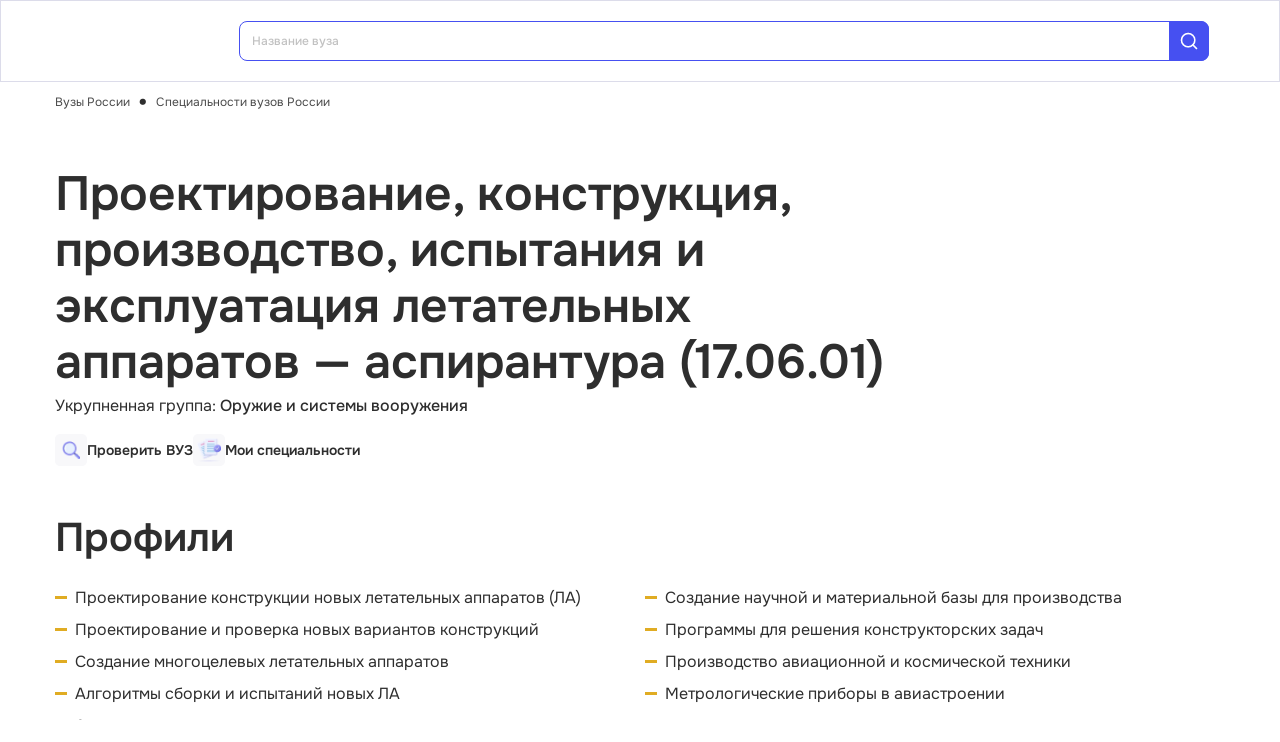

--- FILE ---
content_type: text/html; charset=utf-8
request_url: https://vuz.edunetwork.ru/specs/1652/
body_size: 19229
content:
<!DOCTYPE html><html lang=ru dir=ltr><head><title>Проектирование, конструкция, производство, испытания и эксплуатация летательных аппаратов (17.06.01) аспирантура</title><meta name="yandex-verification" content="4ecf30ba0913113d" data-qmeta="yandexVerification"><meta name="google-site-verification" content="Xzk-kFTUwY8sGJqJwFgtsnv3JMd4E9N1yF1zx74Os90" data-qmeta="googleSiteVerification"><meta name="description" content="Проектирование, конструкция, производство, испытания и эксплуатация летательных аппаратов (17.06.01) аспирантура: описание программы и профессиональных навыков, кем работать, где учиться" data-qmeta="description"><meta name="keywords" content="Проектирование, конструкция, производство, испытания и эксплуатация летательных аппаратов, аспирантура, 17.06.01, описание специальности, где учиться, кем работать" data-qmeta="keywords"><meta property="og:title" content="Проектирование, конструкция, производство, испытания и эксплуатация летательных аппаратов (17.06.01) аспирантура" data-qmeta="ogTitle"><meta name="og:description" content="Проектирование, конструкция, производство, испытания и эксплуатация летательных аппаратов (17.06.01) аспирантура: описание программы и профессиональных навыков, кем работать, где учиться" data-qmeta="ogDescription"><meta name="og:image" content="https://vuz.edunetwork.ru/favicon.ico" data-qmeta="ogImage"><meta property="og:type" content="website" data-qmeta="ogType"><meta property="og:site_name" content="Едунетворк – вузы и колледжи" data-qmeta="ogSiteName"><meta property="og:url" content="https://vuz.edunetwork.ru/specs/1652/" data-qmeta="ogUrl"><meta property="og:site" content="https://vuz.edunetwork.ru/specs/1652/" data-qmeta="ogSite"><link rel="canonical" href="https://vuz.edunetwork.ru/specs/1652/" data-qmeta="canonical"><script type="application/ld+json" data-qmeta="soBreadcrumbs">{"@context":"https://schema.org","@type":"BreadcrumbList","itemListElement":[{"@type":"ListItem","position":1,"name":"Вузы России","item":"https://vuz.edunetwork.ru/"},{"@type":"ListItem","position":2,"name":"Специальности вузов России","item":"https://vuz.edunetwork.ru/specs/"},{"@type":"ListItem","position":3,"name":"Проектирование, конструкция, производство, испытания и эксплуатация летательных аппаратов — аспирантура (17.06.01)"}]}</script><script type="application/ld+json" data-qmeta="soPortalOrganization">{"@context":"https://schema.org","@type":"Organization","name":"Edunetwork","url":"https://vuz.edunetwork.ru","logo":"https://vuz.edunetwork.ru/img/logo.svg","contactPoint":{"@type":"ContactPoint","telephone":"+7-800-302-36-20","contactType":"customer service","availableLanguage":["Russian"]}}</script><script type="text/javascript" defer data-qmeta="yandexMetrika">(function(m,e,t,r,i,k,a){m[i]=m[i]||function(){(m[i].a=m[i].a||[]).push(arguments)};m[i].l=1*new Date();for(var j=0;j<document.scripts.length;j++){if(document.scripts[j].src===r){return}}k=e.createElement(t),a=e.getElementsByTagName(t)[0],k.async=1,k.src=r,a.parentNode.insertBefore(k,a)})(window,document,"script","https://mc.yandex.ru/metrika/tag.js","ym");ym(1493507,"init",{clickmap:true,trackLinks:true,accurateTrackBounce:true,webvisor:true});</script><script type="text/javascript" defer data-qmeta="googleTagManager">(function(w,d,s,l,i){w[l]=w[l]||[];w[l].push({"gtm.start":new Date().getTime(),event:"gtm.js"});var f=d.getElementsByTagName(s)[0],j=d.createElement(s),dl=l!="dataLayer"?"&l="+l:"";j.async=true;j.src="https://www.googletagmanager.com/gtm.js?id="+i+dl;f.parentNode.insertBefore(j,f)})(window,document,"script","dataLayer","GTM-T2WP5BF");</script><script type="text/javascript" defer data-qmeta="topMail">var _tmr = window._tmr || (window._tmr = []);_tmr.push({id: "3638565", type: "pageView", start: (new Date()).getTime()});(function (d, w, id) {if (d.getElementById(id)) return;var ts = d.createElement("script"); ts.type = "text/javascript"; ts.async = true; ts.id = id;ts.src = "https://top-fwz1.mail.ru/js/code.js";var f = function () {var s = d.getElementsByTagName("script")[0]; s.parentNode.insertBefore(ts, s);};if (w.opera == "[object Opera]") { d.addEventListener("DOMContentLoaded", f, false); } else { f(); }})(document, window, "tmr-code");</script><script type="text/javascript" defer data-qmeta="varioqub">
    (function(e, x, pe, r, i, me, nt){
    e[i]=e[i]||function(){(e[i].a=e[i].a||[]).push(arguments)},
    me=x.createElement(pe),me.async=1,me.src=r,nt=x.getElementsByTagName(pe)[0],me.addEventListener('error',function(){function cb(t){t=t[t.length-1],'function'==typeof t&&t({flags:{}})};Array.isArray(e[i].a)&&e[i].a.forEach(cb);e[i]=function(){cb(arguments)}}),nt.parentNode.insertBefore(me,nt)})
    (window, document, 'script', 'https://abt.s3.yandex.net/expjs/latest/exp.js', 'ymab');
    ymab('metrika.1493507', 'init'/*, {clientFeatures}, {callback}*/);
  </script><base href=/ ><meta charset=utf-8><meta name=format-detection content="telephone=no"><meta name=msapplication-tap-highlight content=no><meta name=viewport content="user-scalable=no,initial-scale=1,maximum-scale=1,minimum-scale=1,width=device-width"><link rel=apple-touch-icon sizes=180x180 href=/apple-touch-icon.png><link rel=icon type=image/png sizes=32x32 href=/favicon-32x32.png><link rel=icon type=image/png sizes=16x16 href=/favicon-16x16.png><link rel=manifest href=/site.webmanifest><link rel=mask-icon href=/safari-pinned-tab.svg color=#5bbad5><meta name=apple-mobile-web-app-title content=Edunetwork><meta name=application-name content=Edunetwork><meta name=msapplication-TileColor content=#da532c><meta name=theme-color content=#ffffff> <link rel="stylesheet" href="/css/vendor.34bc4b16.css"><link rel="stylesheet" href="/css/app.9ef9ac64.css"><link rel="stylesheet" href="/css/118.327e50dc.css"><link rel="stylesheet" href="/css/chunk-common.f3eebb63.css"><link rel="stylesheet" href="/css/305.4fed9cc8.css"></head><body class="desktop no-touch body--light" data-server-rendered><noscript data-qmeta="topMail"><div><img src="https://top-fwz1.mail.ru/counter?id=3638565;js=na" style="position:absolute;left:-9999px;" alt="Top.Mail.Ru" /></div></noscript><script id="qmeta-init">window.__Q_META__={"title":"Проектирование, конструкция, производство, испытания и эксплуатация летательных аппаратов (17.06.01) аспирантура","meta":{"yandexVerification":{"name":"yandex-verification","content":"4ecf30ba0913113d"},"googleSiteVerification":{"name":"google-site-verification","content":"Xzk-kFTUwY8sGJqJwFgtsnv3JMd4E9N1yF1zx74Os90"},"description":{"name":"description","content":"Проектирование, конструкция, производство, испытания и эксплуатация летательных аппаратов (17.06.01) аспирантура: описание программы и профессиональных навыков, кем работать, где учиться"},"keywords":{"name":"keywords","content":"Проектирование, конструкция, производство, испытания и эксплуатация летательных аппаратов, аспирантура, 17.06.01, описание специальности, где учиться, кем работать"},"ogTitle":{"property":"og:title","content":"Проектирование, конструкция, производство, испытания и эксплуатация летательных аппаратов (17.06.01) аспирантура"},"ogDescription":{"name":"og:description","content":"Проектирование, конструкция, производство, испытания и эксплуатация летательных аппаратов (17.06.01) аспирантура: описание программы и профессиональных навыков, кем работать, где учиться"},"ogImage":{"name":"og:image","content":"https://vuz.edunetwork.ru/favicon.ico"},"ogType":{"property":"og:type","content":"website"},"ogSiteName":{"property":"og:site_name","content":"Едунетворк – вузы и колледжи"},"ogUrl":{"property":"og:url","content":"https://vuz.edunetwork.ru/specs/1652/"},"ogSite":{"property":"og:site","content":"https://vuz.edunetwork.ru/specs/1652/"}},"link":{"canonical":{"rel":"canonical","href":"https://vuz.edunetwork.ru/specs/1652/"}},"htmlAttr":{},"bodyAttr":{},"script":{"soBreadcrumbs":{"type":"application/ld+json","innerHTML":"{\"@context\":\"https://schema.org\",\"@type\":\"BreadcrumbList\",\"itemListElement\":[{\"@type\":\"ListItem\",\"position\":1,\"name\":\"Вузы России\",\"item\":\"https://vuz.edunetwork.ru/\"},{\"@type\":\"ListItem\",\"position\":2,\"name\":\"Специальности вузов России\",\"item\":\"https://vuz.edunetwork.ru/specs/\"},{\"@type\":\"ListItem\",\"position\":3,\"name\":\"Проектирование, конструкция, производство, испытания и эксплуатация летательных аппаратов — аспирантура (17.06.01)\"}]}"},"soPortalOrganization":{"type":"application/ld+json","innerHTML":"{\"@context\":\"https://schema.org\",\"@type\":\"Organization\",\"name\":\"Edunetwork\",\"url\":\"https://vuz.edunetwork.ru\",\"logo\":\"https://vuz.edunetwork.ru/img/logo.svg\",\"contactPoint\":{\"@type\":\"ContactPoint\",\"telephone\":\"+7-800-302-36-20\",\"contactType\":\"customer service\",\"availableLanguage\":[\"Russian\"]}}"},"yandexMetrika":{"type":"text/javascript","innerHTML":"(function(m,e,t,r,i,k,a){m[i]=m[i]||function(){(m[i].a=m[i].a||[]).push(arguments)};m[i].l=1*new Date();for(var j=0;j<document.scripts.length;j++){if(document.scripts[j].src===r){return}}k=e.createElement(t),a=e.getElementsByTagName(t)[0],k.async=1,k.src=r,a.parentNode.insertBefore(k,a)})(window,document,\"script\",\"https://mc.yandex.ru/metrika/tag.js\",\"ym\");ym(1493507,\"init\",{clickmap:true,trackLinks:true,accurateTrackBounce:true,webvisor:true});","defer":true},"googleTagManager":{"type":"text/javascript","innerHTML":"(function(w,d,s,l,i){w[l]=w[l]||[];w[l].push({\"gtm.start\":new Date().getTime(),event:\"gtm.js\"});var f=d.getElementsByTagName(s)[0],j=d.createElement(s),dl=l!=\"dataLayer\"?\"&l=\"+l:\"\";j.async=true;j.src=\"https://www.googletagmanager.com/gtm.js?id=\"+i+dl;f.parentNode.insertBefore(j,f)})(window,document,\"script\",\"dataLayer\",\"GTM-T2WP5BF\");","defer":true},"topMail":{"type":"text/javascript","innerHTML":"var _tmr = window._tmr || (window._tmr = []);_tmr.push({id: \"3638565\", type: \"pageView\", start: (new Date()).getTime()});(function (d, w, id) {if (d.getElementById(id)) return;var ts = d.createElement(\"script\"); ts.type = \"text/javascript\"; ts.async = true; ts.id = id;ts.src = \"https://top-fwz1.mail.ru/js/code.js\";var f = function () {var s = d.getElementsByTagName(\"script\")[0]; s.parentNode.insertBefore(ts, s);};if (w.opera == \"[object Opera]\") { d.addEventListener(\"DOMContentLoaded\", f, false); } else { f(); }})(document, window, \"tmr-code\");","defer":true},"varioqub":{"type":"text/javascript","innerHTML":"\n    (function(e, x, pe, r, i, me, nt){\n    e[i]=e[i]||function(){(e[i].a=e[i].a||[]).push(arguments)},\n    me=x.createElement(pe),me.async=1,me.src=r,nt=x.getElementsByTagName(pe)[0],me.addEventListener('error',function(){function cb(t){t=t[t.length-1],'function'==typeof t&&t({flags:{}})};Array.isArray(e[i].a)&&e[i].a.forEach(cb);e[i]=function(){cb(arguments)}}),nt.parentNode.insertBefore(me,nt)})\n    (window, document, 'script', 'https://abt.s3.yandex.net/expjs/latest/exp.js', 'ymab');\n    ymab('metrika.1493507', 'init'/*, {clientFeatures}, {callback}*/);\n  ","defer":true}}}</script> <div id=q-app><!--[--><div class="q-layout q-layout--standard s-layout" style="min-height:0px;" tabindex="-1"><!----><!----><header class="q-header q-layout__section--marginal fixed-top m-header" style=""><div class="container"><div class="q-toolbar row no-wrap items-center m-header__toolbar" role="toolbar"><a href="https://edunetwork.ru" title="Edunetwork" class="m-header__logo"><div class="q-img q-img--menu" style="width:41px;" role="img" aria-label="Edunetwork-logo"><div style="padding-bottom:56.24929688378895%;"></div><div class="q-img__content absolute-full q-anchor--skip"></div></div></a><button class="q-btn q-btn-item non-selectable no-outline q-btn--flat q-btn--rectangle text-dark q-btn--actionable q-focusable q-hoverable q-btn--no-uppercase m-header__city-select gt-md a-ml-8 m-header--btn" style="" tabindex="0" type="button"><span class="q-focus-helper"></span><span class="q-btn__content text-center col items-center q-anchor--skip justify-center row no-wrap text-no-wrap"><span class="text-medium-s ellipsis">Выберите город</span><i class="q-icon notranslate material-symbols-outlined a-ml-8" style="" aria-hidden="true" role="presentation">expand_more</i></span></button><div class="a-header-org-search m-header__search"><div class="a-header-org-search__wrap"><label class="q-field row no-wrap items-start q-field--filled q-select q-field--auto-height q-select--with-input q-select--without-chips q-select--single a-header-org-search__search" style=""><!----><div class="q-field__inner relative-position col self-stretch"><div class="q-field__control relative-position row no-wrap bg-blue-gray text-stroke" tabindex="-1"><div class="q-field__control-container col relative-position row no-wrap q-anchor--skip"><div class="q-field__native row items-center"><input class="q-field__input q-placeholder col text-medium-xs" style="" value type="search" tabindex="0" role="combobox" aria-readonly="false" aria-autocomplete="list" aria-expanded="false" aria-controls="null_lb" placeholder="Название вуза"></div><!----></div><div class="q-field__append q-field__marginal row no-wrap items-center"><div class="a-header-org-search__append"><i class="q-icon" style="font-size:1.3rem;" aria-hidden="true" role="presentation"><svg viewBox="0 0 20 20"><use xlink:href="/icons/edu.svg?20251121-2125#search_1"></use></svg></i></div></div><!----><!----></div><!----></div><!----></label></div></div><div class="m-header__subdomains row gt-md"><a class="q-btn q-btn-item non-selectable no-outline q-btn--flat q-btn--rectangle q-btn--square text-white q-btn--actionable q-focusable q-hoverable q-btn--no-uppercase q-btn--square a-header-subdomain a-header-subdomain--active text-medium-s col a-mr-8" style="" tabindex="0"><span class="q-focus-helper"></span><span class="q-btn__content text-center col items-center q-anchor--skip justify-center row"><span class="block">Вузы</span></span></a><a class="q-btn q-btn-item non-selectable no-outline q-btn--flat q-btn--rectangle q-btn--square text-dark q-btn--actionable q-focusable q-hoverable q-btn--no-uppercase q-btn--square a-header-subdomain text-medium-s col" style="" tabindex="0" href="https://college.edunetwork.ru"><span class="q-focus-helper"></span><span class="q-btn__content text-center col items-center q-anchor--skip justify-center row"><span class="block">Колледжи</span></span></a></div><!----><button class="q-btn q-btn-item non-selectable no-outline q-btn--outline q-btn--rectangle text-primary q-btn--actionable q-focusable q-hoverable a-button text-medium-m m-header__login m-header__login--unauthorized a-button--sm gt-md m-header__login m-header__login--unauthorized a-button--sm gt-md" style="--0dd27626:unset;" tabindex="0" type="button"><span class="q-focus-helper"></span><span class="q-btn__content text-center col items-center q-anchor--skip justify-center row"><span class="block">Войти</span><!--[--><!--]--></span></button><!----><ul class="a-header-menu-list text-medium-s m-header__menu gt-md"><!--[--><li><a href="/100/" class=""><!--[-->Топ-100 Вузов<!--]--></a></li><li><a href="https://edunetwork.ru/test/prof/"><!--[-->Профтест<!--]--></a></li><li><a href="/77/ege/" class=""><!--[-->Калькулятор ЕГЭ/ОГЭ<!--]--></a></li><li><a href="https://edunetwork.ru/professions/"><!--[-->Каталог профессий<!--]--></a></li><li><a href="/abiturientam/" class=""><!--[-->Для абитуриентов<!--]--></a></li><li><a href="https://edunetwork.ru/blog/"><!--[-->Блог<!--]--></a></li><!--]--></ul></div></div><!----></header><div class="q-drawer-container"><aside class="q-drawer q-drawer--right q-layout--prevent-focus q-drawer--standard fixed" style="width:0px;transform:translateX(0px);top:128px;"><div class="q-drawer__content fit scroll column m-burger"><div class="q-scrollarea m-burger__scroll"><div class="q-scrollarea__container scroll relative-position fit hide-scrollbar"><div class="q-scrollarea__content absolute" style=""><!----><div class="container"><div class="q-list a-burger-item text-medium-s"><div class="q-item q-item-type row no-wrap q-item--clickable q-link cursor-pointer q-focusable q-hoverable a-menu-item text-dark" style="" role="listitem" tabindex="0"><div class="q-focus-helper" tabindex="-1"></div><div class="q-item__section column q-item__section--side justify-center q-item__section--avatar a-menu-item__icon"><i class="q-icon" style="font-size:1.375rem;" aria-hidden="true" role="presentation"><svg viewBox="0 0 23 22"><use xlink:href="/icons/edu.svg?20251121-2125#map_pin"></use></svg></i></div><div class="q-item__section column q-item__section--main justify-center"><div style="" class="q-item__label">Выберите город</div></div></div><!--[--><!--]--></div><div class="q-list a-burger-item text-medium-s m-burger__item"><div class="q-item q-item-type row no-wrap q-item--clickable q-link cursor-pointer q-focusable q-hoverable a-menu-item text-dark m-burger__item m-burger__item" style="" role="listitem" tabindex="0"><div class="q-focus-helper" tabindex="-1"></div><div class="q-item__section column q-item__section--side justify-center q-item__section--avatar a-menu-item__icon"><i class="q-icon" style="font-size:1.375rem;" aria-hidden="true" role="presentation"><svg viewBox="0 0 22 22"><use xlink:href="/icons/edu.svg?20251121-2125#account_circle"></use></svg></i></div><div class="q-item__section column q-item__section--main justify-center"><div style="" class="q-item__label">Войти в профиль</div></div></div><!--[--><!--]--></div><!----><a href="/favorites/org/" class=""><!--[--><div class="q-list a-burger-item text-medium-s m-burger__item"><div class="q-item q-item-type row no-wrap q-item--clickable q-link cursor-pointer q-focusable q-hoverable a-menu-item text-dark m-burger__item m-burger__item" style="" role="listitem" tabindex="0"><div class="q-focus-helper" tabindex="-1"></div><div class="q-item__section column q-item__section--side justify-center q-item__section--avatar a-menu-item__icon"><i class="q-icon" style="font-size:1.375rem;" aria-hidden="true" role="presentation"><svg viewBox="0 0 20 20"><use xlink:href="/icons/edu.svg?20251121-2125#favorite"></use></svg></i></div><div class="q-item__section column q-item__section--main justify-center"><div style="" class="q-item__label">Избранное</div></div></div><!--[--><!--]--></div><!--]--></a><a href="/100/" class=""><!--[--><div class="q-list a-burger-item text-medium-s m-burger__item"><div class="q-item q-item-type row no-wrap q-item--clickable q-link cursor-pointer q-focusable q-hoverable a-menu-item text-dark m-burger__item m-burger__item" style="" role="listitem" tabindex="0"><div class="q-focus-helper" tabindex="-1"></div><div class="q-item__section column q-item__section--side justify-center q-item__section--avatar a-menu-item__icon"><i class="q-icon" style="font-size:1.375rem;" aria-hidden="true" role="presentation"><svg viewBox="0 0 20 20"><use xlink:href="/icons/edu.svg?20251121-2125#chart_zoom"></use></svg></i></div><div class="q-item__section column q-item__section--main justify-center"><div style="" class="q-item__label">ТОП-100 Вузов</div></div></div><!--[--><!--]--></div><!--]--></a><div class="q-expansion-item q-item-type q-expansion-item--collapsed q-expansion-item--standard a-burger-expansion-item"><div class="q-expansion-item__container relative-position"><div class="q-item q-item-type row no-wrap q-item--clickable q-link cursor-pointer q-focusable q-hoverable a-burger-expansion-item__header" style="" role="button" tabindex="0" aria-expanded="false" aria-label="Расширять"><div class="q-focus-helper" tabindex="-1"></div><h6 class="a-burger-expansion-item__title"> Сервисы для абитуриентов </h6><div class="q-item__section column q-item__section--side justify-center q-focusable relative-position cursor-pointer a-burger-expansion-item__expansion-icon"><i class="q-icon notranslate material-symbols-outlined q-expansion-item__toggle-icon" style="" aria-hidden="true" role="presentation">keyboard_arrow_down</i></div></div><div class="q-expansion-item__content relative-position" style="display:none;"><!--[--><a href="/dist/" class=""><!--[--><div class="q-list a-burger-item text-medium-s"><div class="q-item q-item-type row no-wrap q-item--clickable q-link cursor-pointer q-focusable q-hoverable a-menu-item text-dark" style="" role="listitem" tabindex="0"><div class="q-focus-helper" tabindex="-1"></div><div class="q-item__section column q-item__section--side justify-center q-item__section--avatar a-menu-item__icon"><i class="q-icon notranslate material-symbols-outlined" style="font-size:;" aria-hidden="true" role="presentation">language</i></div><div class="q-item__section column q-item__section--main justify-center"><div style="" class="q-item__label">Образование дистанционно</div></div></div><!--[--><!--]--></div><!--]--></a><a href="/favorites/spec/" class=""><!--[--><div class="q-list a-burger-item text-medium-s"><div class="q-item q-item-type row no-wrap q-item--clickable q-link cursor-pointer q-focusable q-hoverable a-menu-item text-dark" style="" role="listitem" tabindex="0"><div class="q-focus-helper" tabindex="-1"></div><div class="q-item__section column q-item__section--side justify-center q-item__section--avatar a-menu-item__icon"><i class="q-icon" style="font-size:1.375rem;" aria-hidden="true" role="presentation"><svg viewBox="0 0 22 22"><use xlink:href="/icons/edu.svg?20251121-2125#book"></use></svg></i></div><div class="q-item__section column q-item__section--main justify-center"><div style="" class="q-item__label">Мои специальности</div></div></div><!--[--><!--]--></div><!--]--></a><a href="https://edunetwork.ru/professions/"><!--[--><div class="q-list a-burger-item text-medium-s"><div class="q-item q-item-type row no-wrap q-item--clickable q-link cursor-pointer q-focusable q-hoverable a-menu-item text-dark" style="" role="listitem" tabindex="0"><div class="q-focus-helper" tabindex="-1"></div><div class="q-item__section column q-item__section--side justify-center q-item__section--avatar a-menu-item__icon"><i class="q-icon" style="font-size:1.375rem;" aria-hidden="true" role="presentation"><svg viewBox="0 0 20 21"><use xlink:href="/icons/edu.svg?20251121-2125#paper"></use></svg></i></div><div class="q-item__section column q-item__section--main justify-center"><div style="" class="q-item__label">Каталог профессий</div></div></div><!--[--><!--]--></div><!--]--></a><a href="/checkVuz/" class=""><!--[--><div class="q-list a-burger-item text-medium-s"><div class="q-item q-item-type row no-wrap q-item--clickable q-link cursor-pointer q-focusable q-hoverable a-menu-item text-dark" style="" role="listitem" tabindex="0"><div class="q-focus-helper" tabindex="-1"></div><div class="q-item__section column q-item__section--side justify-center q-item__section--avatar a-menu-item__icon"><i class="q-icon" style="font-size:1.375rem;" aria-hidden="true" role="presentation"><svg viewBox="0 0 20 21"><use xlink:href="/icons/edu.svg?20251121-2125#search_in_rectangle"></use></svg></i></div><div class="q-item__section column q-item__section--main justify-center"><div style="" class="q-item__label">Проверить вуз</div></div></div><!--[--><!--]--></div><!--]--></a><a href="https://edunetwork.ru/test/prof/"><!--[--><div class="q-list a-burger-item text-medium-s"><div class="q-item q-item-type row no-wrap q-item--clickable q-link cursor-pointer q-focusable q-hoverable a-menu-item text-dark" style="" role="listitem" tabindex="0"><div class="q-focus-helper" tabindex="-1"></div><div class="q-item__section column q-item__section--side justify-center q-item__section--avatar a-menu-item__icon"><i class="q-icon" style="font-size:1.375rem;" aria-hidden="true" role="presentation"><svg viewBox="0 0 20 21"><use xlink:href="/icons/edu.svg?20251121-2125#quiz_cards"></use></svg></i></div><div class="q-item__section column q-item__section--main justify-center"><div style="" class="q-item__label">Профтест</div></div></div><!--[--><!--]--></div><!--]--></a><a href="https://edunetwork.ru/blog/"><!--[--><div class="q-list a-burger-item text-medium-s"><div class="q-item q-item-type row no-wrap q-item--clickable q-link cursor-pointer q-focusable q-hoverable a-menu-item text-dark" style="" role="listitem" tabindex="0"><div class="q-focus-helper" tabindex="-1"></div><div class="q-item__section column q-item__section--side justify-center q-item__section--avatar a-menu-item__icon"><i class="q-icon" style="font-size:1.375rem;" aria-hidden="true" role="presentation"><svg viewBox="0 0 20 20"><use xlink:href="/icons/edu.svg?20251121-2125#post_add"></use></svg></i></div><div class="q-item__section column q-item__section--main justify-center"><div style="" class="q-item__label">Блог</div></div></div><!--[--><!--]--></div><!--]--></a><!--]--></div></div></div><div class="q-tabs row no-wrap items-center q-tabs--not-scrollable q-tabs--vertical q-tabs__arrows--inside q-tabs--mobile-without-arrows text-medium-m a-switcher a-my-24" role="tablist"><!----><div class="q-tabs__content scroll--mobile row no-wrap items-center self-stretch hide-scrollbar relative-position q-tabs__content--align-justify"><!--[--><div class="q-tab relative-position self-stretch flex flex-center text-center q-tab--inactive q-tab--no-caps q-focusable q-hoverable cursor-pointer text-medium-m" tabindex="0" role="tab" aria-selected="false"><div class="q-focus-helper" tabindex="-1"></div><div class="q-tab__content self-stretch flex-center relative-position q-anchor--skip non-selectable column"><div class="q-tab__label">Вузы</div></div><div class="q-tab__indicator absolute-right"></div></div><div class="q-tab relative-position self-stretch flex flex-center text-center q-tab--inactive q-tab--no-caps q-focusable q-hoverable cursor-pointer text-medium-m" tabindex="0" role="tab" aria-selected="false"><div class="q-focus-helper" tabindex="-1"></div><div class="q-tab__content self-stretch flex-center relative-position q-anchor--skip non-selectable column"><div class="q-tab__label">Колледжи</div></div><div class="q-tab__indicator absolute-right"></div></div><!--]--></div><i class="q-icon notranslate material-symbols-outlined q-tabs__arrow q-tabs__arrow--left absolute q-tab__icon" style="" aria-hidden="true" role="presentation">keyboard_arrow_up</i><i class="q-icon notranslate material-symbols-outlined q-tabs__arrow q-tabs__arrow--right absolute q-tab__icon q-tabs__arrow--faded" style="" aria-hidden="true" role="presentation">keyboard_arrow_down</i></div></div></div><!----></div><!----><div class="q-scrollarea__bar q-scrollarea__bar--v absolute-right q-scrollarea__bar--invisible" style="" aria-hidden="true"></div><div class="q-scrollarea__bar q-scrollarea__bar--h absolute-bottom q-scrollarea__bar--invisible" style="" aria-hidden="true"></div><div class="q-scrollarea__thumb q-scrollarea__thumb--v absolute-right q-scrollarea__thumb--invisible" style="top:0px;height:0px;" aria-hidden="true"></div><div class="q-scrollarea__thumb q-scrollarea__thumb--h absolute-bottom q-scrollarea__thumb--invisible" style="left:0px;width:0px;" aria-hidden="true"></div></div></div></aside></div><!--[--><!--[--><div class="m-breadcrumbs container-scrollable section--sidebar-padding"><div class="q-breadcrumbs m-breadcrumbs__breadcrumbs text-regular-xs"><div class="flex items-center justify-start q-gutter-sm"><div class="flex items-center text-primary"><a class="q-breadcrumbs__el q-link flex inline items-center relative-position q-link--focusable q-router-link--active m-breadcrumbs__breadcrumbs-el" href="/">Вузы России</a></div><div class="q-breadcrumbs__separator">•</div><div class="flex items-center q-breadcrumbs--last"><a class="q-breadcrumbs__el q-link flex inline items-center relative-position q-link--focusable m-breadcrumbs__breadcrumbs-el" href="/specs/">Специальности вузов России</a></div></div></div></div><section class="s-main-section section--sidebar-padding"><div class="container"><!--[--><aside class="m-org-side m-org-side--detail m-org-side--dense"><!--[--><!--]--><!----><!----><div class="m-listing-side__section m-listing-side m-org-side--bg"><!--[--><!--[--><a href="/checkVuz/" class="m-listing-side__item"><div class="m-listing-side__icon"><img src="/3dicons/magnify.webp" style="width:24px;" alt></div><div class="m-listing-side__title-wrapper"><div class="m-listing-side__title text-medium-l">Проверить ВУЗ</div><!----></div></a><!--]--><!--[--><a href="/favorites/spec/" class="m-listing-side__item"><div class="m-listing-side__icon"><img src="/3dicons/docs.webp" style="width:32px;" alt></div><div class="m-listing-side__title-wrapper"><div class="m-listing-side__title text-medium-l">Мои специальности</div><!----></div></a><!--]--><!--]--></div><!----><!----><!----></aside><section class="s-spec-about a-mb-32"><h1 class="s-spec-about__title a-mb-4">Проектирование, конструкция, производство, испытания и эксплуатация летательных аппаратов — аспирантура (17.06.01)</h1><div class="a-mb-48"><p> Укрупненная группа: <span class="text-medium">Оружие и системы вооружения</span></p><!----><div class="m-compact-side-section md"><!--[--><a href="/checkVuz/" class="m-compact-side-section__item"><div class="m-compact-side-section__icon"><img src="/3dicons/magnify.webp" style="width:18px;" alt></div><div class="m-compact-side-section__title text-semibold-s">Проверить ВУЗ</div></a><a href="/favorites/spec/" class="m-compact-side-section__item"><div class="m-compact-side-section__icon"><img src="/3dicons/docs.webp" style="width:24px;" alt></div><div class="m-compact-side-section__title text-semibold-s">Мои специальности</div></a><!--]--></div></div><div class="s-spec-about__item a-mb-48"><h2 class="s-spec-about-title a-mb-24"> Профили </h2><ul class="s-spec-about__list a-mb-24 list-type-minus"><!--[--><li>Проектирование конструкции новых летательных аппаратов (ЛА)</li><li>Создание научной и материальной базы для производства</li><li>Проектирование и проверка новых вариантов конструкций</li><li>Программы для решения конструкторских задач</li><li>Создание многоцелевых летательных аппаратов</li><li>Производство авиационной и космической техники</li><li>Алгоритмы сборки и испытаний новых ЛА</li><li>Метрологические приборы в авиастроении</li><li>Автоматизированные системы для проектирования</li><!--]--></ul><!----></div><div class="s-spec-about__item a-mb-48"><h2 class="s-spec-about-title a-mb-24"> Описание </h2><div>Специальность объединяет несколько направлений. Под объекты профессиональной деятельности выпускников профиля попадает стрелковое, пушечное, ракетное, артиллерийское оружие разного типа назначения. 
В объективе деятельности также находятся технологические процессы, происходящие внутри производства систем вооружения. Выпускники вузов с дипломом изучают и вводят в эксплуатацию полигонное и лабораторное оборудование, используемое для испытания образцов.
С дипломом по специальности «Оружие и системы вооружения» ведут опытно-конструкторскую, научно-исследовательскую, полигонно-испытательную и организационную деятельность.  
Во время обучения студенты занимаются проектированием взрывных устройств, изучают ударные нагрузки, разрабатывают отслеживающие устройства. 
В списке основных базовых предметов обязательными считаются:
- «Сопротивление материалов»;
- «Баллистика ракетных систем»;
- «Проектирование специальных машин»;
- «Технология производства выстрелов».
Для практического освоения базового курса студенты направляются в структурные подразделения ВС РФ по типу выбранного профиля. 
</div></div><div class="s-spec-about__item a-mb-48"><h2 class="s-spec-about-title a-mb-24"> Кем работать </h2><div>После окончания вуза выпускники устраиваются на должности инженеров-механиков в конструкторские бюро или НИИ по профилю специальности. В зависимости от узкой специализации, бывшие студенты работают в ВС или ВМФ России. Помимо инженерной должности доступны такие профессии, как инспектор, испытатель, сапер.</div></div><div class="s-spec-about__item a-mb-48"><h2 class="s-spec-about-title a-mb-24"> Где обучаться </h2><ul class="list-type-dot"><li><a href="/77/phd/?spec=1652" class="" target="_blank"><span>Проектирование, конструкция, производство, испытания и эксплуатация летательных аппаратов в вузах Москвы</span></a></li><li><a href="/78/phd/?spec=1652" class="" target="_blank"><span>Проектирование, конструкция, производство, испытания и эксплуатация летательных аппаратов в вузах Санкт-Петербурга</span></a></li><li><a href="/dist/phd/?spec=1652" class="" target="_blank"><span>Проектирование, конструкция, производство, испытания и эксплуатация летательных аппаратов в вузах дистанционно</span></a></li></ul></div><!----></section><!--]--></div><!----></section><div class="container"><div class="s-spec-about__wrapper a-mb-72"><!----><!----></div></div><div id="quiz" class="s-quiz"><div class="container"><div class="q-img q-img--menu s-quiz__img" style="" role="img"><div style="padding-bottom:56.24929688378895%;"></div><div class="q-img__content absolute-full q-anchor--skip"></div></div><div class="s-quiz__head"><h2 class="s-quiz__title"> Подбери программу обучения </h2><p class="s-quiz__subtitle text-regular-m"> Пройди тест, получи свою идеальную подборку и полезные материалы для поступающих от Edunetwork </p></div><div class="quiz-questions"><div class="quiz-questions__options-wrap"><h5 class="quiz-questions__question">Какой уровень образования интересует на данный момент?</h5><div class="quiz-questions__options"><!--[--><div class="a-quiz-option"><div class="a-quiz-option__option text-regular-s"><span class="a-quiz-option__radio"></span><span>Колледж</span></div></div><div class="a-quiz-option"><div class="a-quiz-option__option text-regular-s"><span class="a-quiz-option__radio"></span><span>Бакалавриат</span></div></div><div class="a-quiz-option"><div class="a-quiz-option__option text-regular-s"><span class="a-quiz-option__radio"></span><span>Второе высшее образование</span></div></div><div class="a-quiz-option"><div class="a-quiz-option__option text-regular-s"><span class="a-quiz-option__radio"></span><span>Магистратура</span></div></div><div class="a-quiz-option"><div class="a-quiz-option__option text-regular-s"><span class="a-quiz-option__radio"></span><span>Аспирантура</span></div></div><div class="a-quiz-option"><div class="a-quiz-option__option text-regular-s"><span class="a-quiz-option__radio"></span><span>MBA</span></div></div><div class="a-quiz-option"><div class="a-quiz-option__option text-regular-s"><span class="a-quiz-option__radio"></span><span>Курсы повышения квалификации</span></div></div><div class="a-quiz-option"><div class="a-quiz-option__option text-regular-s"><span class="a-quiz-option__radio"></span><span>Репетиторство</span></div></div><div class="a-quiz-option"><div class="a-quiz-option__option text-regular-s"><span class="a-quiz-option__radio"></span><span>Онлайн-школа</span></div></div><!--]--></div><div class="quiz-questions__buttons"><button class="q-btn q-btn-item non-selectable no-outline q-btn--outline q-btn--rectangle text-primary q-btn--actionable q-focusable q-hoverable a-button text-medium-m quiz-questions__prev text-medium-s quiz-questions__prev text-medium-s" style="--0dd27626:unset;" tabindex="0" type="button" disabled><span class="q-focus-helper"></span><span class="q-btn__content text-center col items-center q-anchor--skip justify-center row"><i class="q-icon on-left notranslate material-symbols-outlined" style="" aria-hidden="true" role="img">arrow_back_ios</i><span class="block">Назад</span><!--[--><!--]--></span></button><!----></div></div></div></div><div class="a-running-line s-quiz__line"><!----><div class="a-running-line__inner"><div class="a-running-line__line"><!--[--><span class="text-white">ПЕРСОНАЛЬНАЯ ПОДБОРКА ПРОГРАММ</span><span class="text-white">ЧЕК-ЛИСТ В ПОДАРОК</span><span class="text-white">БЕСПЛАТНАЯ КОНСУЛЬТАЦИЯ</span><!--]--></div><div class="a-running-line__line"><!--[--><span class="text-white">ПЕРСОНАЛЬНАЯ ПОДБОРКА ПРОГРАММ</span><span class="text-white">ЧЕК-ЛИСТ В ПОДАРОК</span><span class="text-white">БЕСПЛАТНАЯ КОНСУЛЬТАЦИЯ</span><!--]--></div></div></div></div><!--]--><footer class="footer a-mb-56 md:a-mb-0"><div class="m-footer-top footer__top"><div class="m-footer-top__full container gt-sm"><!--[--><ul class="m-footer-top__column"><!--[--><li class="text-h6"><a href="https://vuz.edunetwork.ru/">Вузы</a></li><li class="text-regular-xs"><a href="https://vuz.edunetwork.ru/77/">Вузы Москвы</a></li><li class="text-regular-xs"><a href="https://vuz.edunetwork.ru/100/">Вузы России</a></li><li class="text-regular-xs"><a href="https://vuz.edunetwork.ru/77/d9/">Медицинские вузы Москвы</a></li><li class="text-regular-xs"><a href="https://vuz.edunetwork.ru/77/d1/">Технические вузы Москвы</a></li><li class="text-regular-xs"><a href="https://vuz.edunetwork.ru/77/d8/">Педагогические вузы Москвы</a></li><li class="text-regular-xs"><a href="https://vuz.edunetwork.ru/77/d46/">Психологические вузы Москвы</a></li><!--]--></ul><ul class="m-footer-top__column"><!--[--><li class="text-h6"><a href="https://college.edunetwork.ru/">Колледжи</a></li><li class="text-regular-xs"><a href="https://college.edunetwork.ru/77/">Колледжи Москвы</a></li><li class="text-regular-xs"><a href="https://college.edunetwork.ru/100/">Колледжи России</a></li><li class="text-regular-xs"><a href="https://college.edunetwork.ru/100/d1/">Медицинские колледжи Москвы</a></li><li class="text-regular-xs"><a href="https://college.edunetwork.ru/100/d41/">Технические колледжи Москвы</a></li><li class="text-regular-xs"><a href="https://college.edunetwork.ru/100/d2/">Педагогические колледжи Москвы</a></li><li class="text-regular-xs"><a href="https://college.edunetwork.ru/100/d7/">Экономические колледжи Москвы</a></li><!--]--></ul><ul class="m-footer-top__column"><!--[--><li class="text-h6"><p>Сервисы для абитуриентов</p></li><li class="text-regular-xs"><a href="https://edunetwork.ru/blog/">Блог</a></li><li class="text-regular-xs"><a href="https://edunetwork.ru/test/prof/">Профтест</a></li><li class="text-regular-xs"><a href="https://edunetwork.ru/professions/">Каталог профессий</a></li><li class="text-regular-xs"><a href="https://vuz.edunetwork.ru/100/ege/">Подбор вузов по баллам ЕГЭ</a></li><li class="text-regular-xs"><a href="https://edunetwork.ru/#quiz">Подбор программы обучения</a></li><li class="text-regular-xs"><a href="https://vuz.edunetwork.ru/abiturientam/">Абитуриентам</a></li><li class="text-regular-xs"><a href="https://vuz.edunetwork.ru/roditelyam/">Родителям</a></li><!--]--></ul><ul class="m-footer-top__column"><!--[--><li class="text-h6"><a href="https://edunetwork.ru/about/">О проекте</a></li><li class="text-regular-xs"><a href="https://edunetwork.ru/contacts/">Контакты</a></li><li class="text-regular-xs"><a href="https://edunetwork.ru/foru/">Реклама</a></li><li class="text-regular-xs"><a href="https://edunetwork.ru/foru/vuz/">Информация для вузов</a></li><li class="text-regular-xs"><a href="https://edunetwork.ru/foru/college/">Информация для колледжей</a></li><!--]--></ul><!--]--></div><div class="m-footer-top__compact container lt-md"><!--[--><div class="q-expansion-item q-item-type q-expansion-item--collapsed q-expansion-item--standard"><div class="q-expansion-item__container relative-position"><div class="q-item q-item-type row no-wrap q-item--clickable q-link cursor-pointer q-focusable q-hoverable" style="" role="button" tabindex="0" aria-expanded="false" aria-label="Расширять"><div class="q-focus-helper" tabindex="-1"></div><h6 class="">Вузы</h6><div class="q-item__section column q-item__section--side justify-center q-focusable relative-position cursor-pointer"><i class="q-icon notranslate material-symbols-outlined q-expansion-item__toggle-icon" style="" aria-hidden="true" role="presentation">keyboard_arrow_down</i></div></div><div class="q-expansion-item__content relative-position" style="display:none;"><ul class="m-footer-top__list"><!--[--><li class="text-medium-s hidden"><a href="https://vuz.edunetwork.ru/">Вузы</a></li><li class="text-medium-s"><a href="https://vuz.edunetwork.ru/77/">Вузы Москвы</a></li><li class="text-medium-s"><a href="https://vuz.edunetwork.ru/100/">Вузы России</a></li><li class="text-medium-s"><a href="https://vuz.edunetwork.ru/77/d9/">Медицинские вузы Москвы</a></li><li class="text-medium-s"><a href="https://vuz.edunetwork.ru/77/d1/">Технические вузы Москвы</a></li><li class="text-medium-s"><a href="https://vuz.edunetwork.ru/77/d8/">Педагогические вузы Москвы</a></li><li class="text-medium-s"><a href="https://vuz.edunetwork.ru/77/d46/">Психологические вузы Москвы</a></li><!--]--></ul></div></div></div><div class="q-expansion-item q-item-type q-expansion-item--collapsed q-expansion-item--standard"><div class="q-expansion-item__container relative-position"><div class="q-item q-item-type row no-wrap q-item--clickable q-link cursor-pointer q-focusable q-hoverable" style="" role="button" tabindex="0" aria-expanded="false" aria-label="Расширять"><div class="q-focus-helper" tabindex="-1"></div><h6 class="">Колледжи</h6><div class="q-item__section column q-item__section--side justify-center q-focusable relative-position cursor-pointer"><i class="q-icon notranslate material-symbols-outlined q-expansion-item__toggle-icon" style="" aria-hidden="true" role="presentation">keyboard_arrow_down</i></div></div><div class="q-expansion-item__content relative-position" style="display:none;"><ul class="m-footer-top__list"><!--[--><li class="text-medium-s hidden"><a href="https://college.edunetwork.ru/">Колледжи</a></li><li class="text-medium-s"><a href="https://college.edunetwork.ru/77/">Колледжи Москвы</a></li><li class="text-medium-s"><a href="https://college.edunetwork.ru/100/">Колледжи России</a></li><li class="text-medium-s"><a href="https://college.edunetwork.ru/100/d1/">Медицинские колледжи Москвы</a></li><li class="text-medium-s"><a href="https://college.edunetwork.ru/100/d41/">Технические колледжи Москвы</a></li><li class="text-medium-s"><a href="https://college.edunetwork.ru/100/d2/">Педагогические колледжи Москвы</a></li><li class="text-medium-s"><a href="https://college.edunetwork.ru/100/d7/">Экономические колледжи Москвы</a></li><!--]--></ul></div></div></div><div class="q-expansion-item q-item-type q-expansion-item--collapsed q-expansion-item--standard"><div class="q-expansion-item__container relative-position"><div class="q-item q-item-type row no-wrap q-item--clickable q-link cursor-pointer q-focusable q-hoverable" style="" role="button" tabindex="0" aria-expanded="false" aria-label="Расширять"><div class="q-focus-helper" tabindex="-1"></div><h6 class="">Сервисы для абитуриентов</h6><div class="q-item__section column q-item__section--side justify-center q-focusable relative-position cursor-pointer"><i class="q-icon notranslate material-symbols-outlined q-expansion-item__toggle-icon" style="" aria-hidden="true" role="presentation">keyboard_arrow_down</i></div></div><div class="q-expansion-item__content relative-position" style="display:none;"><ul class="m-footer-top__list"><!--[--><li class="text-medium-s hidden"><p>Сервисы для абитуриентов</p></li><li class="text-medium-s"><a href="https://edunetwork.ru/blog/">Блог</a></li><li class="text-medium-s"><a href="https://edunetwork.ru/test/prof/">Профтест</a></li><li class="text-medium-s"><a href="https://edunetwork.ru/professions/">Каталог профессий</a></li><li class="text-medium-s"><a href="https://vuz.edunetwork.ru/100/ege/">Подбор вузов по баллам ЕГЭ</a></li><li class="text-medium-s"><a href="https://edunetwork.ru/#quiz">Подбор программы обучения</a></li><li class="text-medium-s"><a href="https://vuz.edunetwork.ru/abiturientam/">Абитуриентам</a></li><li class="text-medium-s"><a href="https://vuz.edunetwork.ru/roditelyam/">Родителям</a></li><!--]--></ul></div></div></div><div class="q-expansion-item q-item-type q-expansion-item--collapsed q-expansion-item--standard"><div class="q-expansion-item__container relative-position"><div class="q-item q-item-type row no-wrap q-item--clickable q-link cursor-pointer q-focusable q-hoverable" style="" role="button" tabindex="0" aria-expanded="false" aria-label="Расширять"><div class="q-focus-helper" tabindex="-1"></div><h6 class="">О проекте</h6><div class="q-item__section column q-item__section--side justify-center q-focusable relative-position cursor-pointer"><i class="q-icon notranslate material-symbols-outlined q-expansion-item__toggle-icon" style="" aria-hidden="true" role="presentation">keyboard_arrow_down</i></div></div><div class="q-expansion-item__content relative-position" style="display:none;"><ul class="m-footer-top__list"><!--[--><li class="text-medium-s hidden"><a href="https://edunetwork.ru/about/">О проекте</a></li><li class="text-medium-s"><a href="https://edunetwork.ru/contacts/">Контакты</a></li><li class="text-medium-s"><a href="https://edunetwork.ru/foru/">Реклама</a></li><li class="text-medium-s"><a href="https://edunetwork.ru/foru/vuz/">Информация для вузов</a></li><li class="text-medium-s"><a href="https://edunetwork.ru/foru/college/">Информация для колледжей</a></li><!--]--></ul></div></div></div><!--]--></div></div><div class="m-footer-bottom a-py-32 md:a-py-48 footer__bottom bg-dark"><div class="container sm:u-grid sm:u-grid-cols-[1fr_auto] sm:u-items-end md:a-gap-x-80 lg:a-gap-x-160"><div class="m-footer-bottom__links sm:u-flex sm:u-flex-col"><div class="a-mb-16 sm:a-mb-24"><a href="/" class="router-link-active m-footer-bottom__logo"><div class="q-img q-img--menu" style="width:188px;height:40px;" role="img" aria-label="logo-white"><div style="padding-bottom:56.24929688378895%;"></div><div class="q-img__content absolute-full q-anchor--skip"></div></div></a></div><div class="m-socials u-flex u-flex-col a-gap-8 sm:a-gap-16 lt-sm"><div class="u-flex u-justify-start"><a href="https://t.me/edunetworkru" class="m-socials__telegram m-socials__item" target="_blank"></a><a href="https://dzen.ru/edunetwork" class="m-socials__dzen m-socials__item" target="_blank"></a><a href="https://vk.com/edunetwork" class="m-socials__vk m-socials__item" target="_blank"></a><a href="https://www.youtube.com/channel/UCZVYtYxng58TUKOCUm5xbzQ/featured" class="m-socials__youtube m-socials__item" target="_blank"></a><a href="https://rutube.ru/channel/25504871" class="m-socials__rutube m-socials__item" target="_blank"></a></div><div class="u-grid u-grid-cols-[repeat(2,112px)] md:u-grid-cols-[repeat(4,67px)] a-gap-8 md:a-gap-x-4"><!--[--><a href="https://play.google.com/store/apps/details?id=com.edunetwork.edunetwork" target="_blank"><div class="q-img q-img--menu" style="" role="img" aria-label="app-links"><div style="padding-bottom:56.24929688378895%;"></div><div class="q-img__content absolute-full q-anchor--skip"></div></div></a><a href="https://appgallery.huawei.com/#/app/C110660981" target="_blank"><div class="q-img q-img--menu" style="" role="img" aria-label="app-links"><div style="padding-bottom:56.24929688378895%;"></div><div class="q-img__content absolute-full q-anchor--skip"></div></div></a><a href="https://www.rustore.ru/catalog/app/com.edunetwork.edunetwork" target="_blank"><div class="q-img q-img--menu" style="" role="img" aria-label="app-links"><div style="padding-bottom:56.24929688378895%;"></div><div class="q-img__content absolute-full q-anchor--skip"></div></div></a><a href="https://apps.apple.com/ru/app/edunetwork-%D0%B2%D1%83%D0%B7%D1%8B-%D0%B8-%D0%BA%D0%BE%D0%BB%D0%BB%D0%B5%D0%B4%D0%B6%D0%B8/id6472437414" target="_blank"><div class="q-img q-img--menu" style="" role="img" aria-label="app-links"><div style="padding-bottom:56.24929688378895%;"></div><div class="q-img__content absolute-full q-anchor--skip"></div></div></a><!--]--></div></div><div class="u-flex u-justify-between u-flex-col md:u-flex-row a-mt-24 sm:a-mt-0"><p class="m-footer-bottom__copyright text-regular-xs a-mb-0 u-order-1 md:u-order-0"> © 2010-2026 EduNetwork.ru </p><a href="/docs/pdf/privacy_policy.pdf" class="m-footer-bottom__politics text-regular-xs a-mb-8 md:a-mb-0" target="_blank"> Политика конфиденциальности </a><a href="/docs/pdf/terms_of_use.pdf" class="m-footer-bottom__agreement text-regular-xs a-mb-24 md:a-mb-0" target="_blank"> Пользовательское соглашение </a></div></div><div class="m-socials u-flex u-flex-col a-gap-8 sm:a-gap-16 gt-xs"><div class="u-flex u-justify-start"><a href="https://t.me/edunetworkru" class="m-socials__telegram m-socials__item" target="_blank"></a><a href="https://dzen.ru/edunetwork" class="m-socials__dzen m-socials__item" target="_blank"></a><a href="https://vk.com/edunetwork" class="m-socials__vk m-socials__item" target="_blank"></a><a href="https://www.youtube.com/channel/UCZVYtYxng58TUKOCUm5xbzQ/featured" class="m-socials__youtube m-socials__item" target="_blank"></a><a href="https://rutube.ru/channel/25504871" class="m-socials__rutube m-socials__item" target="_blank"></a></div><div class="u-grid u-grid-cols-[repeat(2,112px)] md:u-grid-cols-[repeat(4,67px)] a-gap-8 md:a-gap-x-4"><!--[--><a href="https://play.google.com/store/apps/details?id=com.edunetwork.edunetwork" target="_blank"><div class="q-img q-img--menu" style="" role="img" aria-label="app-links"><div style="padding-bottom:56.24929688378895%;"></div><div class="q-img__content absolute-full q-anchor--skip"></div></div></a><a href="https://appgallery.huawei.com/#/app/C110660981" target="_blank"><div class="q-img q-img--menu" style="" role="img" aria-label="app-links"><div style="padding-bottom:56.24929688378895%;"></div><div class="q-img__content absolute-full q-anchor--skip"></div></div></a><a href="https://www.rustore.ru/catalog/app/com.edunetwork.edunetwork" target="_blank"><div class="q-img q-img--menu" style="" role="img" aria-label="app-links"><div style="padding-bottom:56.24929688378895%;"></div><div class="q-img__content absolute-full q-anchor--skip"></div></div></a><a href="https://apps.apple.com/ru/app/edunetwork-%D0%B2%D1%83%D0%B7%D1%8B-%D0%B8-%D0%BA%D0%BE%D0%BB%D0%BB%D0%B5%D0%B4%D0%B6%D0%B8/id6472437414" target="_blank"><div class="q-img q-img--menu" style="" role="img" aria-label="app-links"><div style="padding-bottom:56.24929688378895%;"></div><div class="q-img__content absolute-full q-anchor--skip"></div></div></a><!--]--></div></div></div></div></footer><!--]--><!----><!----><!----><!----><!----><div class="q-loading-bar q-loading-bar--bottom bg-stroke" style="transform:translate3d(-100%,200%,0);height:4px;opacity:0;" aria-hidden="true"></div></div><!----><!--]--></div><script src="/js/vendor.d1298dd5.js" defer></script><script src="/js/118.2a9c53b0.js" defer></script><script src="/js/chunk-common.60e597a1.js" defer></script><script src="/js/305.8e2412ea.js" defer></script><script src="/js/app.02871973.js" defer></script> <div><img src="[data-uri]" style="display: none;"><script>var currentScript=document.currentScript;window.__ENCODED_STATE__=currentScript.previousElementSibling.src;currentScript.parentNode.parentNode.removeChild(currentScript.parentNode);</script></div> </body></html>

--- FILE ---
content_type: text/css; charset=UTF-8
request_url: https://vuz.edunetwork.ru/css/app.9ef9ac64.css
body_size: 11602
content:
:root{--q-dark:#2e2e2e;--q-gray:#4b4b4b;--q-blue-gray:#f8f8fa;--q-chat-gray:#e5ebf3;--q-white:#fff;--q-blue-button:#4650f1;--q-purple:#7746ff;--q-blue-bg:#c7e2f5;--q-pink:#fbe6e6;--q-yellow:#ffeab4;--q-bright-yellow:#ffec5c;--q-dark-bluer:#b1c7e7;--q-green:#388e3c;--q-colors-red:#ff3b30;--q-light-green:#20ba45;--q-orange:#e0ac23;--q-cyan:#71c6f1;--q-light-blue-table:#3f87e3;--q-dark-blue-table:#53759a;--q-bright-orange:#e57836;--q-blue-green:#428293;--q-light-gray:#f1f1f1;--q-stroke:#a7a7a7;--q-light-stroke:#d9d9d9;--q-light-blue:#e5ebf2;--q-light-blue-stroke:#dcdcea;--q-orange-light:#fcccaf;--q-base-blue:#93aed6;--q-gray-60:#cacacb;--q-gray-10:#ecedf0;--q-gray-20:#3a3a3a;--q-primary:var(--q-blue-button);--q-secondary:var(--q-dark-bluer);--q-accent:var(--q-purple);--q-dark-page:var(--q-step-value);--q-positive:var(--q-green);--q-negative:var(--q-bright-orange);--q-info:var(--q-cyan);--q-warning:var(--q-orange-light);--q-black:#000;--q-step-value:#161617;--q-red:#eb5757;--q-control-bg:#fafafa;--q-sidebar-bg:#f3f8fe;--q-light-yellow:#fffbe8;--q-inherit:inherit;--q-transparent:#0000;--a-padding--x0:0;--a-margin--x0:0;--a-padding--x1:0.25rem;--a-margin--x1:0.25rem;--a-padding--x2:0.5rem;--a-margin--x2:0.5rem;--a-padding--x3:0.75rem;--a-margin--x3:0.75rem;--a-padding--x4:1rem;--a-margin--x4:1rem;--a-padding--x5:1.25rem;--a-margin--x5:1.25rem;--a-padding--x6:1.5rem;--a-margin--x6:1.5rem;--a-padding--x7:1.75rem;--a-margin--x7:1.75rem;--a-padding--x8:2rem;--a-margin--x8:2rem;--a-padding--x9:2.25rem;--a-margin--x9:2.25rem;--a-padding--x10:2.5rem;--a-margin--x10:2.5rem;--a-padding--x11:2.75rem;--a-margin--x11:2.75rem;--a-padding--x12:3rem;--a-margin--x12:3rem;--a-padding--x13:3.25rem;--a-margin--x13:3.25rem;--a-padding--x14:3.5rem;--a-margin--x14:3.5rem;--a-padding--x15:3.75rem;--a-margin--x15:3.75rem;--a-padding--x16:4rem;--a-margin--x16:4rem;--a-padding--x17:4.25rem;--a-margin--x17:4.25rem;--a-padding--x18:4.5rem;--a-margin--x18:4.5rem;--a-padding--x19:4.75rem;--a-margin--x19:4.75rem;--a-padding--x20:5rem;--a-margin--x20:5rem;--a-padding--x21:5.25rem;--a-margin--x21:5.25rem;--a-padding--x22:5.5rem;--a-margin--x22:5.5rem;--a-padding--x23:5.75rem;--a-margin--x23:5.75rem;--a-padding--x24:6rem;--a-margin--x24:6rem;--a-padding--x25:6.25rem;--a-margin--x25:6.25rem;--a-padding--x26:6.5rem;--a-margin--x26:6.5rem;--a-padding--x27:6.75rem;--a-margin--x27:6.75rem;--a-padding--x28:7rem;--a-margin--x28:7rem;--a-padding--x29:7.25rem;--a-margin--x29:7.25rem;--a-padding--x30:7.5rem;--a-margin--x30:7.5rem;--a-padding--x31:7.75rem;--a-margin--x31:7.75rem;--a-padding--x32:8rem;--a-margin--x32:8rem;--a-padding--x33:8.25rem;--a-margin--x33:8.25rem;--a-padding--x34:8.5rem;--a-margin--x34:8.5rem;--a-padding--x35:8.75rem;--a-margin--x35:8.75rem;--a-padding--x36:9rem;--a-margin--x36:9rem;--a-padding--x37:9.25rem;--a-margin--x37:9.25rem;--a-padding--x38:9.5rem;--a-margin--x38:9.5rem;--a-padding--x39:9.75rem;--a-margin--x39:9.75rem;--a-padding--x40:10rem;--a-margin--x40:10rem;--a-borderRadius--0px:0;--a-borderRadius--4px:4px;--a-borderRadius--8px:8px;--a-borderRadius--10px:10px;--a-borderRadius--12px:12px;--a-borderRadius--16px:16px;--a-borderRadius--20px:20px;--a-borderRadius--24px:24px;--a-borderRadius--48px:48px;--a-borderRadius--100px:100px}@font-face{font-display:swap;font-family:Onset;font-weight:900;src:url(../fonts/Onest-ExtraBold.e3117dd4.ttf) format("truetype")}@font-face{font-display:swap;font-family:Onset;font-weight:700;src:url(../fonts/Onest-Bold.98025e01.ttf) format("truetype")}@font-face{font-display:swap;font-family:Onset;font-weight:600;src:url(../fonts/Onest-SemiBold.0ea23432.ttf) format("truetype")}@font-face{font-display:swap;font-family:Onset;font-weight:500;src:url(../fonts/Onest-Medium.26aff1ec.ttf) format("truetype")}@font-face{font-display:swap;font-family:Onset;font-weight:400;src:url(../fonts/Onest-Regular.2fd9a028.ttf) format("truetype")}.font--72-80{font-size:4.5rem;line-height:5rem}.font--48-48{font-size:3rem;line-height:3rem}.font--40-48{font-size:2.5rem;line-height:3rem}.font--32-40{font-size:2rem;line-height:2.5rem}.font--24-32{font-size:1.5rem;line-height:2rem}.font--22-30{font-size:1.375rem;line-height:1.875rem}.font--18-24{font-size:1.125rem;line-height:1.5rem}.font--18-22{font-size:1.125rem;line-height:1.375rem}.font--16-24{font-size:1rem;line-height:1.5rem}.font--16-22{font-size:1rem;line-height:1.375rem}.font--14-24{font-size:.875rem;line-height:1.5rem}.font--14-22{font-size:.875rem;line-height:1.375rem}.font--14-18{font-size:.875rem;line-height:1.125rem}.font--12-24{font-size:.75rem;line-height:1.5rem}.font--12-18{font-size:.75rem;line-height:1.125rem}.font--12-16{font-size:.75rem;line-height:1rem}.font--11-16{font-size:.6875rem;line-height:1rem}.font--600{font-weight:600}.font--500{font-weight:500}.font--400{font-weight:400}.font--300{font-weight:300}.font--100{font-weight:100}@media screen and (max-width:599px){.font-mobile--72-80{font-size:4.5rem;line-height:5rem}.font-mobile--48-48{font-size:3rem;line-height:3rem}.font-mobile--40-48{font-size:2.5rem;line-height:3rem}.font-mobile--32-40{font-size:2rem;line-height:2.5rem}.font-mobile--24-32{font-size:1.5rem;line-height:2rem}.font-mobile--22-30{font-size:1.375rem;line-height:1.875rem}.font-mobile--18-24{font-size:1.125rem;line-height:1.5rem}.font-mobile--18-22{font-size:1.125rem;line-height:1.375rem}.font-mobile--16-24{font-size:1rem;line-height:1.5rem}.font-mobile--16-22{font-size:1rem;line-height:1.375rem}.font-mobile--14-24{font-size:.875rem;line-height:1.5rem}.font-mobile--14-22{font-size:.875rem;line-height:1.375rem}.font-mobile--14-18{font-size:.875rem;line-height:1.125rem}.font-mobile--12-24{font-size:.75rem;line-height:1.5rem}.font-mobile--12-18{font-size:.75rem;line-height:1.125rem}.font-mobile--12-16{font-size:.75rem;line-height:1rem}.font-mobile--11-16{font-size:.6875rem;line-height:1rem}.font-mobile--600{font-weight:600}.font-mobile--500{font-weight:500}.font-mobile--400{font-weight:400}.font-mobile--300{font-weight:300}.font-mobile--100{font-weight:100}}@media screen and (min-width:600px) and (max-width:1023px){.font-tablet--72-80{font-size:4.5rem;line-height:5rem}.font-tablet--48-48{font-size:3rem;line-height:3rem}.font-tablet--40-48{font-size:2.5rem;line-height:3rem}.font-tablet--32-40{font-size:2rem;line-height:2.5rem}.font-tablet--24-32{font-size:1.5rem;line-height:2rem}.font-tablet--22-30{font-size:1.375rem;line-height:1.875rem}.font-tablet--18-24{font-size:1.125rem;line-height:1.5rem}.font-tablet--18-22{font-size:1.125rem;line-height:1.375rem}.font-tablet--16-24{font-size:1rem;line-height:1.5rem}.font-tablet--16-22{font-size:1rem;line-height:1.375rem}.font-tablet--14-24{font-size:.875rem;line-height:1.5rem}.font-tablet--14-22{font-size:.875rem;line-height:1.375rem}.font-tablet--14-18{font-size:.875rem;line-height:1.125rem}.font-tablet--12-24{font-size:.75rem;line-height:1.5rem}.font-tablet--12-18{font-size:.75rem;line-height:1.125rem}.font-tablet--12-16{font-size:.75rem;line-height:1rem}.font-tablet--11-16{font-size:.6875rem;line-height:1rem}.font-tablet--600{font-weight:600}.font-tablet--500{font-weight:500}.font-tablet--400{font-weight:400}.font-tablet--300{font-weight:300}.font-tablet--100{font-weight:100}}.text-h1-banner,h1-banner{font-size:7rem;font-weight:700;letter-spacing:-.06rem;line-height:7.5rem}.text-h1-headslide,h1-headslide{font-size:4.5rem;font-weight:600;letter-spacing:-.06rem;line-height:5rem}.text-h1,h1{font-size:3rem;line-height:3.5rem}.text-h1,.text-h2,h1,h2{font-weight:600;letter-spacing:normal}.text-h2,h2{font-size:2.5rem;line-height:3rem}.text-h3,h3{font-size:2rem;line-height:2.5rem}.text-h3,.text-h4,h3,h4{font-weight:600;letter-spacing:normal}.text-h4,h4{font-size:1.5rem;line-height:2rem}.text-h5,h5{font-size:1.125rem;line-height:1.375rem}.text-h5,.text-h6,h5,h6{font-weight:600;letter-spacing:normal}.text-h6,h6{font-size:1rem;line-height:1.5rem}.text-regular-xl,.text-xl{font-weight:400}.text-medium-xl,.text-regular-xl,.text-xl{font-size:1.5rem;letter-spacing:normal;line-height:2rem}.text-medium-xl{font-weight:500}.text-semibold-xl{font-weight:600}.text-bold-xl,.text-semibold-xl{font-size:1.5rem;letter-spacing:normal;line-height:2rem}.text-bold-xl{font-weight:700}.text-l,.text-regular-l{font-weight:400}.text-l,.text-medium-l,.text-regular-l{font-size:1.125rem;letter-spacing:normal;line-height:1.625rem}.text-medium-l{font-weight:500}.text-semibold-l{font-weight:600}.text-bold-l,.text-semibold-l{font-size:1.125rem;letter-spacing:normal;line-height:1.625rem}.text-bold-l{font-weight:700}.text-m,.text-regular-m{font-weight:400}.text-m,.text-medium-m,.text-regular-m{font-size:1rem;letter-spacing:normal;line-height:1.5rem}.text-medium-m{font-weight:500}.text-semibold-m{font-weight:600}.text-bold-m,.text-semibold-m{font-size:1rem;letter-spacing:normal;line-height:1.5rem}.text-bold-m{font-weight:700}.text-regular-s,.text-s{font-weight:400}.text-medium-s,.text-regular-s,.text-s{font-size:.875rem;letter-spacing:normal;line-height:1.125rem}.text-medium-s{font-weight:500}.text-semibold-s{font-weight:600}.text-bold-s,.text-semibold-s{font-size:.875rem;letter-spacing:normal;line-height:1.125rem}.text-bold-s{font-weight:700}.text-regular-xs,.text-xs{font-weight:400}.text-medium-xs,.text-regular-xs,.text-xs{font-size:.75rem;letter-spacing:normal;line-height:1.125rem}.text-medium-xs{font-weight:500}.text-semibold-xs{font-weight:600}.text-bold-xs,.text-semibold-xs{font-size:.75rem;letter-spacing:normal;line-height:1.125rem}.text-bold-xs{font-weight:700}.text-button-l{font-size:1.5rem;font-weight:500;letter-spacing:normal;line-height:2rem}.text-button-m{font-size:1rem;font-weight:600;letter-spacing:normal;line-height:1rem}.text-button-s{font-size:.875rem;font-weight:500;letter-spacing:normal;line-height:1.125rem}.text-card-l{font-size:3rem;font-weight:700;letter-spacing:normal;line-height:3rem}@media screen and (max-width:599px){.text-h1-banner,h1-banner{font-size:2.5rem;font-weight:700;letter-spacing:normal;line-height:3rem}.text-h1-headslide,h1-headslide{letter-spacing:-.06rem}.text-h1,.text-h1-headslide,h1,h1-headslide{font-size:2rem;font-weight:600;line-height:2.5rem}.text-h1,h1{letter-spacing:normal}.text-h2,h2{font-size:1.75rem}.text-h2,.text-h3,h2,h3{font-weight:600;letter-spacing:normal;line-height:2rem}.text-h3,h3{font-size:1.5rem}.text-h4,h4{font-size:1.125rem;line-height:1.375rem}.text-h4,.text-h5,h4,h5{font-weight:600;letter-spacing:normal}.text-h5,h5{font-size:1rem;line-height:1.5rem}.text-h6,h6{font-size:.875rem;font-weight:500;letter-spacing:normal;line-height:1.125rem}.text-regular-xl,.text-xl{font-weight:400}.text-medium-xl,.text-regular-xl,.text-xl{font-size:1.125rem;letter-spacing:normal;line-height:1.375rem}.text-medium-xl{font-weight:500}.text-semibold-xl{font-weight:600}.text-bold-xl,.text-semibold-xl{font-size:1.125rem;letter-spacing:normal;line-height:1.375rem}.text-bold-xl{font-weight:700}.text-l,.text-regular-l{font-weight:400}.text-l,.text-medium-l,.text-regular-l{font-size:1rem;letter-spacing:normal;line-height:1.5rem}.text-medium-l{font-weight:500}.text-semibold-l{font-weight:600}.text-bold-l,.text-semibold-l{font-size:1rem;letter-spacing:normal;line-height:1.5rem}.text-bold-l{font-weight:700}.text-m,.text-regular-m{font-weight:400}.text-m,.text-medium-m,.text-regular-m{font-size:1rem;letter-spacing:normal;line-height:1.5rem}.text-medium-m{font-weight:500}.text-semibold-m{font-weight:600}.text-bold-m,.text-semibold-m{font-size:1rem;letter-spacing:normal;line-height:1.5rem}.text-bold-m{font-weight:700}.text-regular-s,.text-s{font-weight:400}.text-medium-s,.text-regular-s,.text-s{font-size:.875rem;letter-spacing:normal;line-height:1.125rem}.text-medium-s{font-weight:500}.text-semibold-s{font-weight:600}.text-bold-s,.text-semibold-s{font-size:.875rem;letter-spacing:normal;line-height:1.125rem}.text-bold-s{font-weight:700}.text-regular-xs,.text-xs{font-weight:400}.text-medium-xs,.text-regular-xs,.text-xs{font-size:.75rem;letter-spacing:normal;line-height:1.125rem}.text-medium-xs{font-weight:500}.text-semibold-xs{font-weight:600}.text-bold-xs,.text-semibold-xs{font-size:.75rem;letter-spacing:normal;line-height:1.125rem}.text-bold-xs{font-weight:700}.text-button-l{font-size:1.5rem;font-weight:500;letter-spacing:normal;line-height:2rem}.text-button-m{font-size:1rem;font-weight:600;letter-spacing:normal;line-height:1rem}.text-button-s{font-size:.875rem;font-weight:500;letter-spacing:normal;line-height:1.125rem}.text-card-l{font-size:3rem;font-weight:700;letter-spacing:normal;line-height:3rem}h1,h2,h3,h4,h5,h6{hyphens:auto;overflow-wrap:break-word}}.text-regular{font-weight:400}.text-medium{font-weight:500}.text-semibold{font-weight:600}.text-bold{font-weight:700}.text-underline{text-decoration:underline}.text-hyphens{hyphens:auto;overflow-wrap:break-word}.text-dark{color:var(--q-dark)!important}.bg-dark{background-color:var(--q-dark)!important}.text-gray{color:var(--q-gray)!important}.bg-gray{background-color:var(--q-gray)!important}.text-blue-gray{color:var(--q-blue-gray)!important}.bg-blue-gray{background-color:var(--q-blue-gray)!important}.text-chat-gray{color:var(--q-chat-gray)!important}.bg-chat-gray{background-color:var(--q-chat-gray)!important}.text-white{color:var(--q-white)!important}.bg-white{background-color:var(--q-white)!important}.text-blue-button{color:var(--q-blue-button)!important}.bg-blue-button{background-color:var(--q-blue-button)!important}.text-purple{color:var(--q-purple)!important}.bg-purple{background-color:var(--q-purple)!important}.text-blue-bg{color:var(--q-blue-bg)!important}.bg-blue-bg{background-color:var(--q-blue-bg)!important}.text-pink{color:var(--q-pink)!important}.bg-pink{background-color:var(--q-pink)!important}.text-yellow{color:var(--q-yellow)!important}.bg-yellow{background-color:var(--q-yellow)!important}.text-bright-yellow{color:var(--q-bright-yellow)!important}.bg-bright-yellow{background-color:var(--q-bright-yellow)!important}.text-dark-bluer{color:var(--q-dark-bluer)!important}.bg-dark-bluer{background-color:var(--q-dark-bluer)!important}.text-green{color:var(--q-green)!important}.bg-green{background-color:var(--q-green)!important}.text-colors-red{color:var(--q-colors-red)!important}.bg-colors-red{background-color:var(--q-colors-red)!important}.text-light-green{color:var(--q-light-green)!important}.bg-light-green{background-color:var(--q-light-green)!important}.text-orange{color:var(--q-orange)!important}.bg-orange{background-color:var(--q-orange)!important}.text-cyan{color:var(--q-cyan)!important}.bg-cyan{background-color:var(--q-cyan)!important}.text-light-blue-table{color:var(--q-light-blue-table)!important}.bg-light-blue-table{background-color:var(--q-light-blue-table)!important}.text-dark-blue-table{color:var(--q-dark-blue-table)!important}.bg-dark-blue-table{background-color:var(--q-dark-blue-table)!important}.text-bright-orange{color:var(--q-bright-orange)!important}.bg-bright-orange{background-color:var(--q-bright-orange)!important}.text-blue-green{color:var(--q-blue-green)!important}.bg-blue-green{background-color:var(--q-blue-green)!important}.text-light-gray{color:var(--q-light-gray)!important}.bg-light-gray{background-color:var(--q-light-gray)!important}.text-stroke{color:var(--q-stroke)!important}.bg-stroke{background-color:var(--q-stroke)!important}.text-light-stroke{color:var(--q-light-stroke)!important}.bg-light-stroke{background-color:var(--q-light-stroke)!important}.text-light-blue{color:var(--q-light-blue)!important}.bg-light-blue{background-color:var(--q-light-blue)!important}.text-light-blue-stroke{color:var(--q-light-blue-stroke)!important}.bg-light-blue-stroke{background-color:var(--q-light-blue-stroke)!important}.text-orange-light{color:var(--q-orange-light)!important}.bg-orange-light{background-color:var(--q-orange-light)!important}.text-base-blue{color:var(--q-base-blue)!important}.bg-base-blue{background-color:var(--q-base-blue)!important}.text-gray-60{color:var(--q-gray-60)!important}.bg-gray-60{background-color:var(--q-gray-60)!important}.text-gray-10{color:var(--q-gray-10)!important}.bg-gray-10{background-color:var(--q-gray-10)!important}.text-gray-20{color:var(--q-gray-20)!important}.bg-gray-20{background-color:var(--q-gray-20)!important}.text-primary{color:var(--q-primary)!important}.bg-primary{background-color:var(--q-primary)!important}.text-secondary{color:var(--q-secondary)!important}.bg-secondary{background-color:var(--q-secondary)!important}.text-accent{color:var(--q-accent)!important}.bg-accent{background-color:var(--q-accent)!important}.text-dark-page{color:var(--q-dark-page)!important}.bg-dark-page{background-color:var(--q-dark-page)!important}.text-positive{color:var(--q-positive)!important}.bg-positive{background-color:var(--q-positive)!important}.text-negative{color:var(--q-negative)!important}.bg-negative{background-color:var(--q-negative)!important}.text-info{color:var(--q-info)!important}.bg-info{background-color:var(--q-info)!important}.text-warning{color:var(--q-warning)!important}.bg-warning{background-color:var(--q-warning)!important}.text-black{color:var(--q-black)!important}.bg-black{background-color:var(--q-black)!important}.text-step-value{color:var(--q-step-value)!important}.bg-step-value{background-color:var(--q-step-value)!important}.text-red{color:var(--q-red)!important}.bg-red{background-color:var(--q-red)!important}.text-control-bg{color:var(--q-control-bg)!important}.bg-control-bg{background-color:var(--q-control-bg)!important}.text-sidebar-bg{color:var(--q-sidebar-bg)!important}.bg-sidebar-bg{background-color:var(--q-sidebar-bg)!important}.text-light-yellow{color:var(--q-light-yellow)!important}.bg-light-yellow{background-color:var(--q-light-yellow)!important}.text-inherit{color:var(--q-inherit)!important}.bg-inherit{background-color:var(--q-inherit)!important}.text-transparent{color:var(--q-transparent)!important}.bg-transparent{background-color:var(--q-transparent)!important}.material-symbols-outlined{font-variation-settings:"FILL" 0,"wght" 500,"GRAD" 0,"opsz" 48}.material-symbols-outlined.--medium{font-variation-settings:"FILL" 0,"wght" 600,"GRAD" 0,"opsz" 48}.material-symbols-outlined.--filled{font-variation-settings:"FILL" 1,"wght" 500,"GRAD" 0,"opsz" 48}.material-icons,.material-icons-outlined,.material-symbols-outlined{opacity:0;transition:all .3s ease}.fonts-loaded .material-icons,.fonts-loaded .material-icons-outlined,.fonts-loaded .material-symbols-outlined{opacity:1}body{color:var(--q-dark);font-weight:400;margin-top:0;min-height:100vh}.container{margin:0 auto;max-width:78.125rem;min-width:17.5rem;overflow:hidden;padding:0 2.5rem;width:100%}@media screen and (max-width:599px){.container{padding:0 var(--a-padding--x5)}}@media screen and (min-width:600px) and (max-width:1023px){.container{padding:0 var(--a-padding--x7)}}@media screen and (min-width:1024px){.container{padding:0 var(--a-padding--x10)}}.container-scroll{margin:0 auto;max-width:78.125rem;min-width:17.5rem;overflow:hidden;padding:0 2.5rem;width:100%}@media screen and (max-width:599px){.container-scroll{padding:0 var(--a-padding--x5)}}@media screen and (min-width:600px) and (max-width:1023px){.container-scroll{padding:0 var(--a-padding--x7)}}@media screen and (min-width:1024px){.container-scroll{padding:0 var(--a-padding--x10)}}@media screen and (max-width:599px){.container-scroll{max-width:100vw;overflow:scroll;padding-right:0;width:100vw}.container-scroll__content{max-width:68.75rem;width:68.75rem}}.container-xswide{margin:0 auto;max-width:78.125rem;min-width:17.5rem;overflow:hidden;padding:0 2.5rem;width:100%}@media screen and (max-width:599px){.container-xswide{padding:0 var(--a-padding--x5)}}@media screen and (min-width:600px) and (max-width:1023px){.container-xswide{padding:0 var(--a-padding--x7)}}@media screen and (min-width:1024px){.container-xswide{padding:0 var(--a-padding--x10)}}@media (max-width:599px){.container-xswide{max-width:100vw;overflow-x:hidden;padding:0;width:100vw}}.container-lg{margin:0 auto;max-width:90rem;position:relative}a,a:visited{color:var(--q-primary);text-decoration:none}h1,h2,h3,h4,h5,h6{margin:0;padding:0}.button-m{height:3.5rem;text-transform:none}.button-wide{width:100%}.section--sidebar-padding .container,.section--sidebar-padding.container{overflow:visible;position:relative}@media screen and (min-width:1440px){.section--sidebar-padding .container,.section--sidebar-padding.container{padding-right:21.25rem}}@media screen and (min-width:1024px) and (max-width:1439px){.section--sidebar-padding .container .m-vuz-tags,.section--sidebar-padding .container .s-org-head__additional-info,.section--sidebar-padding .container h1,.section--sidebar-padding.container .m-vuz-tags,.section--sidebar-padding.container .s-org-head__additional-info,.section--sidebar-padding.container h1{padding-right:18.75rem}}@media screen and (min-width:600px) and (max-width:1023px){.section--sidebar-padding .container h1,.section--sidebar-padding.container h1{margin-top:var(--a-margin--x8)}.section--sidebar-padding .container .m-org-side__logo-wrapper,.section--sidebar-padding.container .m-org-side__logo-wrapper{margin-left:1.75rem;max-width:9.125rem;padding:0}}@media screen and (max-width:599px){.section--sidebar-padding .container h1,.section--sidebar-padding.container h1{margin-top:var(--a-margin--x8)}.section--sidebar-padding .container .m-org-side__logo-wrapper,.section--sidebar-padding.container .m-org-side__logo-wrapper{margin-left:1.25rem;max-width:9.125rem;padding:0}}@media screen and (max-width:1023px){.s-org-head.section--sidebar-padding .container{padding-top:8.625rem}}.section--adaptive-padding{padding-bottom:var(--a-padding--x16);padding-top:var(--a-padding--x16)}@media screen and (max-width:599px){.section--adaptive-padding{padding-bottom:var(--a-padding--x10);padding-top:var(--a-padding--x10)}}.container-scrollable{margin:0 auto;max-width:78.125rem;min-width:17.5rem;overflow:auto;padding:0 var(--a-padding--x10)}.container-scrollable>*{overflow:auto}@media (max-width:1023px){.container-scrollable{margin:0;padding:0}.container-scrollable>*{display:inline-block;padding:0 var(--a-padding--x7)}}@media (max-width:599px){.container-scrollable>*{padding:0 var(--a-padding--x5)}}@media screen and (min-width:1440px){.section--sidebar-padding .container-scrollable{padding-right:21.25rem}}.list-type-minus{padding-left:0}.list-type-minus li{align-items:flex-start;display:flex;margin-bottom:var(--a-margin--x2)}.list-type-minus li:last-child{margin-bottom:0}.list-type-minus li:before{background:var(--q-orange);content:"";flex:0 0 auto;height:.1875rem;margin-right:var(--a-margin--x2);margin-top:.625rem;width:.75rem}.list-type-dot{padding-left:0}.list-type-dot li{align-items:flex-start;display:flex;margin-bottom:var(--a-margin--x2)}.list-type-dot li:last-child{margin-bottom:0}.list-type-dot li:before{background:var(--q-orange);border-radius:50%;content:"";flex:0 0 auto;height:.375rem;margin-right:var(--a-margin--x2);margin-top:.5rem;width:.375rem}.list-type-number li{margin-bottom:var(--a-margin--x2);padding-left:var(--a-margin--x2)}.list-type-number li:last-child{margin-bottom:0}.list-type-number li::marker{color:var(--q-orange);font-weight:500;margin-right:var(--a-margin--x2)}.fade-enter-active,.fade-leave-active{transition:opacity .3s ease}.fade-enter-from,.fade-leave-to{opacity:0}.q-menu:has(.a-menu--no-shadow){box-shadow:none}input:-webkit-autofill{background-clip:text!important;-webkit-background-clip:text!important}.a-checkbox{align-items:flex-start;text-align:left}.a-checkbox .q-checkbox__inner{color:var(--q-gray);margin-right:var(--a-margin--x4)}.a-checkbox .q-checkbox__label{align-items:center;display:flex;line-height:unset;min-height:1.5rem}.a-checkbox .q-checkbox__svg{height:.75rem!important;left:50%;top:50%;transform:translate(-50%,-50%);width:.75rem!important}.a-checkbox .q-checkbox__bg{border-radius:.25rem;height:100%;left:0;top:0;width:100%}.a-button{padding:var(--a-padding--x4) var(--a-padding--x6);text-transform:none;white-space:nowrap}.a-button:disabled{background-color:var(--q-light-gray)!important;color:var(--q-stroke)!important;opacity:1!important}.a-button--form{font-weight:600;padding:.875rem var(--a-padding--x6)}.a-button--card{font-weight:500;padding:1.125rem var(--a-padding--x6)}.a-button--ad-bottom{height:2rem;padding:var(--a-padding--x2) .625rem}.a-button--org,.a-button--wide{width:100%}@media (min-width:1024px){.a-button--org{max-width:14.5rem}}.a-button--sm{font-size:.875rem;font-weight:600;height:2.625rem;line-height:1.375rem;padding:var(--a-padding--x2) var(--a-padding--x2)}.a-button--lg{font-size:1.5rem;font-weight:500;height:4.5rem;line-height:2rem;padding:var(--a-padding--x5) var(--a-padding--x10)}.a-button--bold{font-weight:600}.a-button--bold:before{border-width:2px}.a-button--border-light-blue-stroke{border:1px solid var(--q-light-blue-stroke)}.a-button--equal-sides{width:3.5rem!important}.a-button.q-btn .q-icon{font-size:var(--0dd27626)}.a-input-rounded .q-field__control{background:#fff;border-radius:var(--a-borderRadius--8px);height:4rem;overflow:hidden;padding-left:var(--a-padding--x4);padding-right:var(--a-padding--x4)}.a-input-rounded .q-field__control .q-field__append{height:4rem}.a-input-rounded--bordered .q-field__control{border:1px solid var(--q-light-blue-stroke)}.m-lead-form .q-field--with-bottom{padding-bottom:0}.m-lead-form .q-field--error.q-field--with-bottom{padding-bottom:1.25rem}@media (max-width:599px){.m-lead-form .m-lead-form__item{padding-top:var(--a-padding--x2)}}.m-lead-form--popup .m-lead-form__title{margin-bottom:var(--a-margin--x4)}@media (max-width:1023px){.m-lead-form--popup .m-lead-form__title{margin-bottom:var(--a-margin--x2)}}.m-lead-form--popup .m-lead-form__item .q-field__control:before{background:var(--q-white);border:1px solid var(--q-light-blue-stroke)}@media (min-width:600px) and (max-width:1023px){.m-lead-form--popup .m-lead-form__item--input{width:50%!important}}.m-lead-form--popup .q-checkbox__inner{font-size:1rem!important;margin-right:var(--a-margin--x4)}.m-lead-form--popup .q-checkbox__inner .q-checkbox__svg{width:.5rem!important}.m-ads-popup{background-repeat:no-repeat;border-radius:var(--a-borderRadius--8px);color:var(--q-dark)!important;padding:var(--a-padding--x6);pointer-events:all;transition:all .3s ease;width:32.8125rem}.m-ads-popup,.m-ads-popup--blue{background-color:var(--q-blue-bg)}.m-ads-popup--pink{background-color:var(--q-pink)}@media (max-width:599px){.m-ads-popup{padding:var(--a-padding--x4)}}.m-ads-popup--tab-default{background-image:url(/img/ads/ads-popup.webp);background-position:100% 100%;background-size:11.25rem}@media (max-width:599px){.m-ads-popup--tab-default{background-image:url(/img/ads/ads-popup-mobile.webp);background-size:6.25rem}}.m-ads-popup--tab-success{background-image:url(/img/ads/success.webp);background-position:100% 100%;background-size:8.75rem;padding-bottom:var(--a-padding--x12);padding-right:var(--a-padding--x18)}@media (max-width:599px){.m-ads-popup--tab-success{padding-bottom:var(--a-padding--x9);padding-right:var(--a-padding--x29)}}.m-ads-popup__close{right:.5rem;top:.5rem}.m-ads-popup__before{border-bottom:1px solid var(--q-stroke);margin-bottom:1.125rem;padding-bottom:1.125rem}@media (max-width:599px){.m-ads-popup__before{margin-bottom:var(--a-margin--x4);padding-bottom:var(--a-padding--x4)}}.m-ads-popup__date{border-radius:3.125rem;padding:var(--a-padding--x1) var(--a-padding--x3)}.m-ads-popup__text{width:calc(100% - 48px)}@media (max-width:599px){.m-ads-popup__text{width:100%}}.m-ads-popup__toolbar{align-items:center;display:flex;gap:1rem;margin-top:var(--a-margin--x6)}@media (max-width:599px){.m-ads-popup__toolbar{margin-top:2.375rem}}.m-ads-popup__button{min-width:12.9375rem}@media (max-width:599px){.m-ads-popup__button{min-width:11.0625rem}}.a-button-up[data-v-569a2dec]{border-radius:50%;height:3.375rem;width:3.375rem}.a-button-up[data-v-569a2dec],.a-shadow-button{box-shadow:0 0 2rem 0 #949bad52}.a-button-close{background-color:var(--q-blue-gray);border-radius:4px;cursor:pointer;position:absolute;transition:.1s ease-in-out}.a-button-close--round{border-radius:50%}.a-button-close:active{background-color:var(--q-purple)}.a-button-close:active span{background-color:var(--q-white)}.a-button-close:hover{transform:scale(1.1)}.a-button-close span{background-color:var(--q-stroke);display:block;height:2px;left:50%;position:absolute;top:50%;transform:translate(-50%,-50%) rotate(45deg);width:16px}.a-button-close span:nth-child(2){transform:translate(-50%,-50%) rotate(-45deg)}.a-button-close--transparent{background-color:hsla(0,0%,95%,.239)}.a-button-close--transparent span{background-color:var(--q-white)}.m-ads-bottom{background-position:calc(100% - 86px) 0;background-repeat:no-repeat;background-size:contain;color:var(--q-white);padding:var(--a-padding--x2) var(--a-padding--x8);width:100%;z-index:1000}@media (max-width:1439px){.m-ads-bottom{background-image:none!important;padding:var(--a-padding--x2) var(--a-padding--x6)}}@media (max-width:1023px){.m-ads-bottom{padding:var(--a-padding--x2) var(--a-padding--x5)}}@media (max-width:599px){.m-ads-bottom{align-items:flex-start;padding:var(--a-padding--x2)}}.m-ads-bottom--purple{background-color:var(--q-purple);background-image:url(/img/ads/bookmarker-cold.png)}.m-ads-bottom--light-blue-table{background-color:var(--q-light-blue-table);background-image:url(/img/ads/bookmarker-cold.png)}.m-ads-bottom--bright-orange{background-color:var(--q-bright-orange);background-image:url(/img/ads/bookmarker-warm.png)}.m-ads-bottom__image{border-radius:var(--a-borderRadius--8px);flex-shrink:0;height:3rem;width:4rem}@media (max-width:1023px){.m-ads-bottom__image{height:1.875rem;width:2.5rem}}@media (max-width:599px){.m-ads-bottom__image{height:1.5rem;width:2rem}}.m-ads-bottom__title{font-size:1.5rem;font-weight:600;line-height:2rem;margin-left:var(--a-margin--x6);max-width:60%}@media (max-width:1023px){.m-ads-bottom__title{font-size:.875rem;line-height:1.125rem;margin-left:var(--a-margin--x3)}}@media (max-width:599px){.m-ads-bottom__title{font-size:.75rem;margin-left:var(--a-margin--x2);max-width:100%}}@media (min-width:1024px){.m-ads-bottom__title--long{font-size:1.125rem;line-height:1.375rem}}.m-ads-bottom__button{margin-left:1.5rem}@media (max-width:1023px){.m-ads-bottom__button{margin-left:.75rem}}.m-ads-bottom__link{margin-top:.375rem;text-decoration:underline}.m-ads-bottom__close{right:var(--a-margin--x8)}@media (max-width:1439px){.m-ads-bottom__close{right:var(--a-margin--x6)}}@media (max-width:1023px){.m-ads-bottom__close{right:.375rem;top:.375rem}}.m-widget{background-color:var(--q-white);border-radius:var(--a-borderRadius--16px);bottom:.75rem;box-shadow:0 .25rem 2rem 0 hsla(0,0%,59%,.322);overflow:hidden;position:fixed;right:1rem;width:27.5rem;z-index:1001}@media (max-width:1439px){.m-widget{bottom:1rem;width:25rem}}@media (max-width:1023px){.m-widget{border-bottom-left-radius:0;border-bottom-right-radius:0;bottom:0;left:0;right:0;width:auto}}.m-widget__close{right:var(--a-margin--x4);top:var(--a-margin--x5)}@media (max-width:599px){.m-widget__close{top:var(--a-margin--x4)}}.m-widget__header{background-color:var(--q-blue-button);color:var(--q-white);padding:var(--a-padding--x5) var(--a-padding--x15) var(--a-padding--x5) var(--a-padding--x4)}@media (max-width:599px){.m-widget__header{padding:var(--a-padding--x4) var(--a-padding--x15) var(--a-padding--x4) var(--a-padding--x4)}}.m-widget__logo{margin-right:var(--a-margin--x4)}@media (max-width:599px){.m-widget__logo{margin-right:var(--a-margin--x3)}}.m-widget__content{padding:var(--a-padding--x5) var(--a-padding--x4)}.m-widget__actions{display:grid;gap:.625rem;grid-auto-rows:3rem;grid-template-columns:1fr 1fr}.m-widget__actions>:first-child{grid-column:1/3}.m-widget__button--get-call{grid-column:1/-1}.m-widget__button{align-items:center;border:1px solid var(--q-light-blue-stroke);border-radius:var(--a-borderRadius--8px);color:var(--q-dark);cursor:pointer;display:flex;justify-content:center;transition:background,color .3s}.m-widget__button:hover{background-color:var(--q-blue-button);border:none;color:var(--q-white)}.m-widget__button--blue{border-color:var(--q-blue-button)}.m-widget__form .m-lead-form__item--input .q-field__control{background-color:var(--q-blue-gray)}.m-widget__form .m-lead-form__item--input .q-field__control:before{border-color:var(--q-light-blue-stroke)}.f-fab-support.q-fab--closed{animation:widget-pulse 1.5s infinite;box-shadow:0 0 0 0 rgba(70,80,241,.565)}.f-fab-support.q-fab--opened{animation:none;box-shadow:none}.f-fab-support .q-btn{border-radius:50%;height:4rem;margin:0;min-width:0;padding:0;width:4rem}@media (max-width:1023px){.f-fab-support .q-btn{height:3.5rem;width:3.5rem}}.f-fab-support .q-btn__content{font-size:2rem}.f-fab-support .q-fab__icon-holder,.f-fab-support .q-fab__icon-holder .q-icon{font-size:2rem;height:2rem;width:2rem}.f-fab-support .q-fab__icon-holder--opened .q-fab__active-icon{opacity:1}.f-fab-support .q-fab__icon-holder--closed .q-fab__active-icon,.f-fab-support .q-fab__icon-holder--opened .q-fab__icon{opacity:0}.f-fab-support .q-fab__icon-holder--closed .q-fab__icon{opacity:1}.f-fab-support .q-fab__actions{gap:var(--a-margin--x2);margin-bottom:var(--a-margin--x2);margin-left:-32px;width:4rem}@media (max-width:1023px){.f-fab-support .q-fab__actions{margin-left:-28px;width:3.5rem}}.f-fab-support .q-fab__actions .q-icon{font-size:1.875rem;height:1.875rem;width:1.875rem}@keyframes widget-pulse{0%{scale:.9}70%{box-shadow:0 0 0 1.5rem #4650f100;scale:1}to{box-shadow:0 0 0 0 #4650f100;scale:.9}}.s-bottom-toolbar__widget-button-wrapper{margin-bottom:var(--a-margin--x10);margin-right:var(--a-margin--x10)}@media (max-width:1439px){.s-bottom-toolbar__widget-button-wrapper{margin-bottom:2.25rem;margin-right:2.25rem}}@media (max-width:1023px){.s-bottom-toolbar__widget-button-wrapper{margin-bottom:1.875rem;margin-right:1.875rem}}@media (max-width:599px){.s-bottom-toolbar__widget-button-wrapper{margin-bottom:1.75rem;margin-right:1.75rem}}.s-bottom-toolbar__whatsapp{margin-bottom:var(--a-margin--x2.5);margin-right:var(--a-margin--x2.5)}.s-bottom-toolbar--bottom-move{transition:all .7s ease}.s-bottom-toolbar--bottom-enter-active,.s-bottom-toolbar--bottom-leave-active{transition:all .5s ease}.s-bottom-toolbar--bottom-enter-from,.s-bottom-toolbar--bottom-leave-to{opacity:0;transform:translateX(0) translateY(100%)}.s-bottom-toolbar--bottom-leave-active{position:absolute}.m-article-categories__wrapper{max-height:calc(100vh - 200px);overflow-y:auto}.m-article-categories__wrapper::-webkit-scrollbar{background-color:var(--q-light-blue);border-radius:1.25rem;width:.375rem}.m-article-categories__wrapper::-webkit-scrollbar-track{background-color:initial}.m-article-categories__wrapper::-webkit-scrollbar-thumb{background-color:var(--q-blue-button);border-radius:1.25rem;-webkit-transition:.3s;transition:.3s}.m-article-categories__item{border-bottom:1px solid var(--q-light-blue);padding-bottom:var(--a-padding--x4);padding-top:var(--a-padding--x4)}.m-article-categories__item:first-child{padding-top:0}.m-article-categories__item:last-child{border-bottom:none;padding-bottom:0}.m-article-categories__icon{flex-shrink:0;height:1.5rem;width:1.5rem}.m-article-categories-xs{height:2.5rem;max-width:100%;overflow:hidden;position:relative;width:100%}.m-article-categories-xs__scroll{-ms-overflow-style:none;box-sizing:border-box;contain:layout size;display:flex;flex-direction:row;flex-wrap:nowrap;gap:var(--a-margin--x3);height:100%;overflow-x:auto;overflow-y:hidden;scroll-behavior:smooth;scrollbar-width:none;width:100%}.m-article-categories-xs__scroll::-webkit-scrollbar{display:none}.m-article-categories-xs__card{align-items:center;background-color:var(--q-blue-gray);border:1px solid var(--q-stroke);border-radius:var(--a-borderRadius--8px);display:flex;flex-direction:row;flex-grow:0!important;flex-shrink:0!important;flex-wrap:nowrap;gap:var(--a-margin--x2);padding:var(--a-padding--x2) var(--a-padding--x3)}.u-absolute,.u-position-absolute{position:absolute}.u-position-relative,.u-relative{position:relative}.u-bottom-0{bottom:0}.u-left-\[50\%\]{left:50%}.u-right-\[12px\]{right:12px}.u-right-\[16px\]{right:16px}.u-right-0{right:0}.u-top-\[12px\]{top:12px}.u-top-\[16px\]{top:16px}.u-top-0{top:0}.u-isolate{isolation:isolate}.u-z--1{z-index:-1}.u-z-2{z-index:2}.u-order-1{order:1}.u-order-2{order:2}.u-grid{display:grid}.u-grid-col-auto{grid-column:auto}.u-grid-cols-\[repeat\(2\,112px\)\]{grid-template-columns:repeat(2,112px)}.u-mx-auto{margin-left:auto;margin-right:auto}.u-mb-18px{margin-bottom:18px}.u-mr-\[8px\]{margin-right:8px}.u-inline-block{display:inline-block}.u-h-\[100\%\]{height:100%}.u-max-h-\[500px\]{max-height:500px}.u-max-h-0{max-height:0}.u-max-w-\[100vw\]{max-width:100vw}.u-min-h-0{min-height:0}.u-w-\[100vw\]{width:100vw}.u-w-380px{width:380px}.u-w-fit{width:fit-content}.u-w-full{width:100%}.u-flex{display:flex}.u-flex-1{flex:1 1 0%}.u-flex-none{flex:none}.u-flex-shrink-0,.u-shrink-0{flex-shrink:0}.u-flex-grow,.u-grow-1{flex-grow:1}.u-basis-full{flex-basis:100%}.u-flex-row{flex-direction:row}.u-flex-col{flex-direction:column}.u-flex-wrap{flex-wrap:wrap}.u-flex-nowrap{flex-wrap:nowrap}.u-cursor-pointer{cursor:pointer}.u-items-start{align-items:flex-start}.u-items-center{align-items:center}.u-items-stretch{align-items:stretch}.u-self-start{align-self:flex-start}.u-justify-start{justify-content:flex-start}.u-justify-center{justify-content:center}.u-justify-between{justify-content:space-between}.u-overflow-hidden{overflow:hidden}.u-border{border-width:1px}.u-border-gray{--un-border-opacity:1;border-color:rgb(156 163 175/var(--un-border-opacity))}.u-rounded-full{border-radius:9999px}.u-border-none{border-style:none}.u-border-solid{border-style:solid}.u-bg-\[rgba\(241\,241\,241\,0\.24\)\]{--un-bg-opacity:0.24;background-color:rgba(241,241,241,var(--un-bg-opacity))}.u-bg-black\/40{background-color:#0006}.u-object-contain{object-fit:contain}.u-object-right-top{object-position:right top}.u-pa-0{padding:0}.u-px-\[10px\]{padding-left:10px;padding-right:10px}.u-px-18px{padding-left:18px;padding-right:18px}.u-py-\[4px\]{padding-bottom:4px;padding-top:4px}.u-py-3{padding-bottom:.75rem;padding-top:.75rem}.u-pb-200px{padding-bottom:200px}.u-pl-3{padding-left:.75rem}.u-pr-9{padding-right:2.25rem}.u-text-left{text-align:left}.u-opacity-0{opacity:0}.u-opacity-100{opacity:1}.u-shadow-none{--un-shadow:0 0 var(--un-shadow-color,#0000);box-shadow:var(--un-ring-offset-shadow),var(--un-ring-shadow),var(--un-shadow)}.u-transition-all{transition-duration:.15s;transition-property:all;transition-timing-function:cubic-bezier(.4,0,.2,1)}.u-duration-500{transition-duration:.5s}.u-delay-\[75ms\]{transition-delay:75ms}.a-pa-0{padding:var(--a-padding--x0)}.a-pa-12{padding:var(--a-padding--x3)}.a-pa-16{padding:var(--a-padding--x4)}.a-pa-24{padding:var(--a-padding--x6)}.a-pa-32{padding:var(--a-padding--x8)}.a-pa-4{padding:var(--a-padding--x1)}.a-pa-8{padding:var(--a-padding--x2)}.a-pb-12{padding-bottom:var(--a-padding--x3)}.a-pb-120{padding-bottom:var(--a-padding--x30)}.a-pb-16{padding-bottom:var(--a-padding--x4)}.a-pb-32{padding-bottom:var(--a-padding--x8)}.a-pb-4{padding-bottom:var(--a-padding--x1)}.a-pb-8{padding-bottom:var(--a-padding--x2)}.a-pl-16{padding-left:var(--a-padding--x4)}.a-pl-20{padding-left:var(--a-padding--x5)}.a-pr-0{padding-right:var(--a-padding--x0)}.a-pr-16{padding-right:var(--a-padding--x4)}.a-pr-24{padding-right:var(--a-padding--x6)}.a-pr-36{padding-right:var(--a-padding--x9)}.a-pr-4{padding-right:var(--a-padding--x1)}.a-pr-8{padding-right:var(--a-padding--x2)}.a-pt-0{padding-top:var(--a-padding--x0)}.a-pt-24{padding-top:var(--a-padding--x6)}.a-pt-32{padding-top:var(--a-padding--x8)}.a-px-0{padding-left:var(--a-padding--x0);padding-right:var(--a-padding--x0)}.a-px-16{padding-left:var(--a-padding--x4);padding-right:var(--a-padding--x4)}.a-px-20{padding-left:var(--a-padding--x5);padding-right:var(--a-padding--x5)}.a-px-24{padding-left:var(--a-padding--x6);padding-right:var(--a-padding--x6)}.a-px-4{padding-left:var(--a-padding--x1);padding-right:var(--a-padding--x1)}.a-px-8{padding-left:var(--a-padding--x2);padding-right:var(--a-padding--x2)}.a-py-0{padding-bottom:var(--a-padding--x0);padding-top:var(--a-padding--x0)}.a-py-16{padding-bottom:var(--a-padding--x4);padding-top:var(--a-padding--x4)}.a-py-20{padding-bottom:var(--a-padding--x5);padding-top:var(--a-padding--x5)}.a-py-24{padding-bottom:var(--a-padding--x6);padding-top:var(--a-padding--x6)}.a-py-32{padding-bottom:var(--a-padding--x8);padding-top:var(--a-padding--x8)}.a-py-4{padding-bottom:var(--a-padding--x1);padding-top:var(--a-padding--x1)}.a-py-40{padding-bottom:var(--a-padding--x10);padding-top:var(--a-padding--x10)}.a-py-48{padding-bottom:var(--a-padding--x12);padding-top:var(--a-padding--x12)}.a-py-52{padding-bottom:var(--a-padding--x13);padding-top:var(--a-padding--x13)}.a-py-64{padding-bottom:var(--a-padding--x16);padding-top:var(--a-padding--x16)}.a-py-72{padding-bottom:var(--a-padding--x18);padding-top:var(--a-padding--x18)}.a-py-8{padding-bottom:var(--a-padding--x2);padding-top:var(--a-padding--x2)}.a-ma-0{margin:var(--a-margin--x0)}.a-ma-16{margin:var(--a-margin--x4)}.a-ma-20{margin:var(--a-margin--x5)}.a-mb-0{margin-bottom:var(--a-margin--x0)}.a-mb-16{margin-bottom:var(--a-margin--x4)}.a-mb-20{margin-bottom:var(--a-margin--x5)}.a-mb-24{margin-bottom:var(--a-margin--x6)}.a-mb-32{margin-bottom:var(--a-margin--x8)}.a-mb-4{margin-bottom:var(--a-margin--x1)}.a-mb-40{margin-bottom:var(--a-margin--x10)}.a-mb-48{margin-bottom:var(--a-margin--x12)}.a-mb-52{margin-bottom:var(--a-margin--x13)}.a-mb-56{margin-bottom:var(--a-margin--x14)}.a-mb-64{margin-bottom:var(--a-margin--x16)}.a-mb-72{margin-bottom:var(--a-margin--x18)}.a-mb-8{margin-bottom:var(--a-margin--x2)}.a-mb-80{margin-bottom:var(--a-margin--x20)}.a-ml-24{margin-left:var(--a-margin--x6)}.a-ml-32{margin-left:var(--a-margin--x8)}.a-ml-4{margin-left:var(--a-margin--x1)}.a-ml-8{margin-left:var(--a-margin--x2)}.a-mr-12{margin-right:var(--a-margin--x3)}.a-mr-16{margin-right:var(--a-margin--x4)}.a-mr-20{margin-right:var(--a-margin--x5)}.a-mr-8{margin-right:var(--a-margin--x2)}.a-mt-12{margin-top:var(--a-margin--x3)}.a-mt-16{margin-top:var(--a-margin--x4)}.a-mt-20{margin-top:var(--a-margin--x5)}.a-mt-24{margin-top:var(--a-margin--x6)}.a-mt-32{margin-top:var(--a-margin--x8)}.a-mt-36{margin-top:var(--a-margin--x9)}.a-mt-4{margin-top:var(--a-margin--x1)}.a-mt-40{margin-top:var(--a-margin--x10)}.a-mt-48{margin-top:var(--a-margin--x12)}.a-mt-56{margin-top:var(--a-margin--x14)}.a-mt-64{margin-top:var(--a-margin--x16)}.a-mt-8{margin-top:var(--a-margin--x2)}.a-mx-16{margin-left:var(--a-margin--x4);margin-right:var(--a-margin--x4)}.a-my-12{margin-bottom:var(--a-margin--x3);margin-top:var(--a-margin--x3)}.a-my-24{margin-bottom:var(--a-margin--x6);margin-top:var(--a-margin--x6)}.a-my-40{margin-bottom:var(--a-margin--x10);margin-top:var(--a-margin--x10)}.a-my-64{margin-bottom:var(--a-margin--x16);margin-top:var(--a-margin--x16)}.a-w-10{width:.625rem}.a-w-124{width:7.75rem}.a-w-20{width:1.25rem}.a-w-24{width:1.5rem}.a-w-26{width:1.625rem}.a-w-278{width:17.375rem}.a-w-28{width:1.75rem}.a-w-32{width:2rem}.a-w-35{width:2.1875rem}.a-w-370{width:23.125rem}.a-w-40{width:2.5rem}.a-w-42{width:2.625rem}.a-w-52{width:3.25rem}.a-w-6{width:.375rem}.a-w-72{width:4.5rem}.a-w-94{width:5.875rem}.a-h-10{height:.625rem}.a-h-124{height:7.75rem}.a-h-20{height:1.25rem}.a-h-200{height:12.5rem}.a-h-220{height:13.75rem}.a-h-24{height:1.5rem}.a-h-26{height:1.625rem}.a-h-28{height:1.75rem}.a-h-300{height:18.75rem}.a-h-32{height:2rem}.a-h-34{height:2.125rem}.a-h-35{height:2.1875rem}.a-h-38{height:2.375rem}.a-h-40{height:2.5rem}.a-h-400{height:25rem}.a-h-42{height:2.625rem}.a-h-52{height:3.25rem}.a-h-54{height:3.375rem}.a-h-56{height:3.5rem}.a-h-64{height:4rem}.a-h-8{height:.5rem}.a-h-94{height:5.875rem}.a-minw-370{min-width:23.125rem}.a-minw-6{min-width:.375rem}.a-minw-8{min-width:.5rem}.a-maxw-1440{max-width:90rem}.a-maxw-300{max-width:18.75rem}.a-maxw-700{max-width:43.75rem}.a-minh-222{min-height:13.875rem}.a-minh-302{min-height:18.875rem}.a-minh-440{min-height:27.5rem}.a-minh-8{min-height:.5rem}.a-minh-92{min-height:5.75rem}.a-maxh-200{max-height:12.5rem}.a-maxh-264{max-height:16.5rem}.a-gap-x-12{column-gap:var(--a-margin--x3)}.a-gap-x-16{column-gap:var(--a-margin--x4)}.a-gap-x-20{column-gap:var(--a-margin--x5)}.a-gap-x-24{column-gap:var(--a-margin--x6)}.a-gap-x-40{column-gap:var(--a-margin--x10)}.a-gap-y-12{row-gap:var(--a-margin--x3)}.a-gap-y-16{row-gap:var(--a-margin--x4)}.a-gap-y-24{row-gap:var(--a-margin--x6)}.a-gap-y-32{row-gap:var(--a-margin--x8)}.a-gap-y-4{row-gap:var(--a-margin--x1)}.a-gap-12{gap:var(--a-margin--x3)}.a-gap-16{gap:var(--a-margin--x4)}.a-gap-20{gap:var(--a-margin--x5)}.a-gap-24{gap:var(--a-margin--x6)}.a-gap-28{gap:var(--a-margin--x7)}.a-gap-4{gap:var(--a-margin--x1)}.a-gap-8{gap:var(--a-margin--x2)}.a-br-0{border-radius:var(--a-borderRadius--0px)}.a-br-100{border-radius:var(--a-borderRadius--100px)}.a-br-12{border-radius:var(--a-borderRadius--12px)}.a-br-16{border-radius:var(--a-borderRadius--16px)}.a-br-20{border-radius:var(--a-borderRadius--20px)}.a-br-24{border-radius:var(--a-borderRadius--24px)}.a-br-48{border-radius:var(--a-borderRadius--48px)}.a-br-8{border-radius:var(--a-borderRadius--8px)}.a-gc-1{grid-template-columns:repeat(1,minmax(0,1fr))}.a-gc-2{grid-template-columns:repeat(2,minmax(0,1fr))}.a-gc-3{grid-template-columns:repeat(3,minmax(0,1fr))}.a-gc-5{grid-template-columns:repeat(5,minmax(0,1fr))}.a-gs-1{grid-column:span 1/span 1}.a-gs-2{grid-column:span 2/span 2}@media (min-width:600px){.sm\:u-grid{display:grid}.sm\:u-grid-cols-\[1fr_auto\]{grid-template-columns:1fr auto}.sm\:u-aspect-ratio-\[1\/1\]{aspect-ratio:1/1}.sm\:u-w-466px{width:466px}.sm\:u-w-auto{width:auto}.sm\:u-flex{display:flex}.sm\:u-basis-1\/2{flex-basis:50%}.sm\:u-flex-row{flex-direction:row}.sm\:u-flex-col{flex-direction:column}.sm\:u-flex-nowrap{flex-wrap:nowrap}.sm\:u-items-end{align-items:flex-end}.sm\:u-items-center{align-items:center}.sm\:u-px-25px{padding-left:25px;padding-right:25px}.sm\:u-py-5{padding-bottom:1.25rem;padding-top:1.25rem}.sm\:u-pb-250px{padding-bottom:250px}.sm\:u-pl-4{padding-left:1rem}.sm\:u-pr-12{padding-right:3rem}.sm\:a-pa-12{padding:var(--a-padding--x3)}.sm\:a-pa-24{padding:var(--a-padding--x6)}.sm\:a-pa-32{padding:var(--a-padding--x8)}.sm\:a-pl-28{padding-left:var(--a-padding--x7)}.sm\:a-pl-32{padding-left:var(--a-padding--x8)}.sm\:a-pt-40{padding-top:var(--a-padding--x10)}.sm\:a-px-20{padding-left:var(--a-padding--x5);padding-right:var(--a-padding--x5)}.sm\:a-px-28{padding-left:var(--a-padding--x7);padding-right:var(--a-padding--x7)}.sm\:a-py-40{padding-bottom:var(--a-padding--x10);padding-top:var(--a-padding--x10)}.sm\:a-py-8{padding-bottom:var(--a-padding--x2);padding-top:var(--a-padding--x2)}.sm\:a-mb-24{margin-bottom:var(--a-margin--x6)}.sm\:a-mb-40{margin-bottom:var(--a-margin--x10)}.sm\:a-ml-24{margin-left:var(--a-margin--x6)}.sm\:a-mt-0{margin-top:var(--a-margin--x0)}.sm\:a-mt-24{margin-top:var(--a-margin--x6)}.sm\:a-mt-32{margin-top:var(--a-margin--x8)}.sm\:a-mt-40{margin-top:var(--a-margin--x10)}.sm\:a-mt-48{margin-top:var(--a-margin--x12)}.sm\:a-mt-64{margin-top:var(--a-margin--x16)}.sm\:a-w-225{width:14.0625rem}.sm\:a-w-232{width:14.5rem}.sm\:a-w-250{width:15.625rem}.sm\:a-w-32{width:2rem}.sm\:a-w-48{width:3rem}.sm\:a-w-64{width:4rem}.sm\:a-h-32{height:2rem}.sm\:a-h-48{height:3rem}.sm\:a-h-64{height:4rem}.sm\:a-h-96{height:6rem}.sm\:a-minw-4{min-width:.25rem}.sm\:a-maxw-600{max-width:37.5rem}.sm\:a-maxw-800{max-width:50rem}.sm\:a-minh-162{min-height:10.125rem}.sm\:a-minh-248{min-height:15.5rem}.sm\:a-minh-392{min-height:24.5rem}.sm\:a-maxh-176{max-height:11rem}.sm\:a-gap-16{gap:var(--a-margin--x4)}.sm\:a-gap-24{gap:var(--a-margin--x6)}.sm\:a-gap-8{gap:var(--a-margin--x2)}.sm\:a-br-16{border-radius:var(--a-borderRadius--16px)}.sm\:a-gc-2{grid-template-columns:repeat(2,minmax(0,1fr))}.sm\:a-gc-3{grid-template-columns:repeat(3,minmax(0,1fr))}.sm\:a-gc-4{grid-template-columns:repeat(4,minmax(0,1fr))}.sm\:a-gs-2{grid-column:span 2/span 2}.sm\:a-gs-4{grid-column:span 4/span 4}}@media (min-width:1024px){.md\:u-right-\[8px\]{right:8px}.md\:u-top-\[8px\]{top:8px}.md\:u-order-0{order:0}.md\:u-order-1{order:1}.md\:u-order-2{order:2}.md\:u-grid-cols-\[repeat\(4\,67px\)\]{grid-template-columns:repeat(4,67px)}.md\:u-mb-24px{margin-bottom:24px}.md\:u-max-h-\[50vh\]{max-height:50vh}.md\:u-max-w-none{max-width:none}.md\:u-min-h-425px{min-height:425px}.md\:u-w-\[54\%\]{width:54%}.md\:u-flex-row{flex-direction:row}.md\:u-bg-transparent{background-color:initial}.md\:u-pb-0{padding-bottom:0}.md\:a-pa-24{padding:var(--a-padding--x6)}.md\:a-pa-40{padding:var(--a-padding--x10)}.md\:a-pl-0{padding-left:var(--a-padding--x0)}.md\:a-pl-40,.md\:a-px-40{padding-left:var(--a-padding--x10)}.md\:a-px-40{padding-right:var(--a-padding--x10)}.md\:a-py-48{padding-bottom:var(--a-padding--x12);padding-top:var(--a-padding--x12)}.md\:a-mb-0{margin-bottom:var(--a-margin--x0)}.md\:a-mb-32{margin-bottom:var(--a-margin--x8)}.md\:a-mb-8{margin-bottom:var(--a-margin--x2)}.md\:a-mt-40{margin-top:var(--a-margin--x10)}.md\:a-mt-48{margin-top:var(--a-margin--x12)}.md\:a-mx-8{margin-left:var(--a-margin--x2);margin-right:var(--a-margin--x2)}.md\:a-w-300{width:18.75rem}.md\:a-w-32{width:2rem}.md\:a-w-74{width:4.625rem}.md\:a-h-32{height:2rem}.md\:a-h-74{height:4.625rem}.md\:a-minh-272{min-height:17rem}.md\:a-minh-432{min-height:27rem}.md\:a-maxh-248{max-height:15.5rem}.md\:a-gap-x-4{column-gap:var(--a-margin--x1)}.md\:a-gap-x-48{column-gap:var(--a-margin--x12)}.md\:a-gap-x-80{column-gap:var(--a-margin--x20)}.md\:a-gap-40{gap:var(--a-margin--x10)}.md\:a-gap-8{gap:var(--a-margin--x2)}.md\:a-gc-2{grid-template-columns:repeat(2,minmax(0,1fr))}.md\:a-gc-3{grid-template-columns:repeat(3,minmax(0,1fr))}.md\:a-gc-6{grid-template-columns:repeat(6,minmax(0,1fr))}.md\:a-gs-1{grid-column:span 1/span 1}}@media (min-width:1440px){.lg\:u-mb-30px{margin-bottom:30px}.lg\:u-max-w-\[1250px\]{max-width:1250px}.lg\:u-min-h-450px{min-height:450px}.lg\:u-w-\[49\.4\%\]{width:49.4%}.lg\:u-basis-full{flex-basis:100%}.lg\:a-pa-24{padding:var(--a-padding--x6)}.lg\:a-pa-48{padding:var(--a-padding--x12)}.lg\:a-px-0{padding-left:var(--a-padding--x0);padding-right:var(--a-padding--x0)}.lg\:a-px-40{padding-left:var(--a-padding--x10);padding-right:var(--a-padding--x10)}.lg\:a-mb-60{margin-bottom:var(--a-margin--x15)}.lg\:a-mt-16{margin-top:var(--a-margin--x4)}.lg\:a-mt-32{margin-top:var(--a-margin--x8)}.lg\:a-mt-56{margin-top:var(--a-margin--x14)}.lg\:a-mt-64{margin-top:var(--a-margin--x16)}.lg\:a-minh-178{min-height:11.125rem}.lg\:a-maxh-220{max-height:13.75rem}.lg\:a-gap-x-160{column-gap:var(--a-margin--x40)}.lg\:a-gap-x-72{column-gap:var(--a-margin--x18)}.lg\:a-gc-2{grid-template-columns:repeat(2,minmax(0,1fr))}}

--- FILE ---
content_type: text/css; charset=UTF-8
request_url: https://vuz.edunetwork.ru/css/305.4fed9cc8.css
body_size: 609
content:
.s-spec-about__list{grid-column-gap:10px;display:grid;grid-template-columns:repeat(2,1fr)}@media (max-width:599px){.s-spec-about__list{grid-template-columns:repeat(1,1fr)}.s-spec-about__item{margin-bottom:32px}}.s-spec-about__item:last-child{margin-bottom:0}@media (max-width:599px){.s-spec-about__button button{width:100%}}.s-spec-about__wrapper{display:flex;gap:0 1.5rem;justify-content:space-between}@media (max-width:599px){.s-spec-about__wrapper{flex-direction:column-reverse}}.s-spec-about__step{font-size:.75rem}@media (max-width:1023px){.s-spec-about__step{max-width:13.25rem}}@media (max-width:599px){.s-spec-about__step{margin-bottom:var(--a-margin--x2);margin-top:var(--a-margin--x2)}}.s-spec-about__step a{align-items:center;display:flex;font-size:.875rem;font-weight:500}@media (max-width:1023px){.s-spec-about__step a{align-items:flex-end}}.s-spec-about__step-prev>span{margin-left:1.4375rem}.s-spec-about__step-prev a:before{content:url("data:image/svg+xml;charset=utf-8,%3Csvg width='12' height='12' fill='none' xmlns='http://www.w3.org/2000/svg'%3E%3Cpath d='m6 12 1.069-1.05-4.2-4.2H12v-1.5H2.869l4.2-4.2L6 0 0 6l6 6Z' fill='%234650F1'/%3E%3C/svg%3E");margin-right:.6875rem;margin-top:.125rem}@media (max-width:1023px){.s-spec-about__step-prev a:before{margin-top:0}}.s-spec-about__step-next{margin-left:auto}.s-spec-about__step-next>span{margin-right:1.4375rem}.s-spec-about__step-next a:after{content:url("data:image/svg+xml;charset=utf-8,%3Csvg width='12' height='12' fill='none' xmlns='http://www.w3.org/2000/svg'%3E%3Cpath d='m6 12-1.069-1.05 4.2-4.2H0v-1.5h9.131l-4.2-4.2L6 0l6 6-6 6Z' fill='%234650F1'/%3E%3C/svg%3E");margin-left:.6875rem;margin-top:.125rem}@media (max-width:1023px){.s-spec-about__step-next a:after{margin-top:0}}.s-vuz-wrapper{max-width:48.125rem}@media (max-width:1439px){.s-vuz-wrapper{max-width:100%}}

--- FILE ---
content_type: application/javascript; charset=UTF-8
request_url: https://vuz.edunetwork.ru/js/305.8e2412ea.js
body_size: 2550
content:
"use strict";(globalThis["webpackChunkfrontend_edunetwork"]=globalThis["webpackChunkfrontend_edunetwork"]||[]).push([[305],{59375:(e,l,s)=>{s.d(l,{A:()=>q});var t=s(61758),a=s(58790),i=s(38734),u=s(25564),c=s(4146);const n={class:"s-spec-about a-mb-32"},o={class:"s-spec-about__title a-mb-4"},p={class:"a-mb-48"},d={class:"text-medium"},k={key:0},r={class:"text-medium"},b={key:0,class:"s-spec-about__item a-mb-48"},_=(0,t.Lk)("h2",{class:"s-spec-about-title a-mb-24"}," Профили ",-1),m={class:"s-spec-about__list a-mb-24 list-type-minus"},v={key:0,class:"s-spec-about__button"},y={key:1,class:"s-spec-about__item a-mb-48"},L=(0,t.Lk)("h2",{class:"s-spec-about-title a-mb-24"}," Описание ",-1),g=["innerHTML"],h={key:2,class:"s-spec-about__item a-mb-48"},f=(0,t.Lk)("h2",{class:"s-spec-about-title a-mb-24"}," Кем работать ",-1),E=["innerHTML"],C={key:3,class:"s-spec-about__item a-mb-48"},X=(0,t.Lk)("h2",{class:"s-spec-about-title a-mb-24"}," Где обучаться ",-1),A={class:"list-type-dot"},F={key:4,class:"s-spec-about__item a-mb-48"},R=(0,t.Lk)("h2",{class:"s-spec-about-title a-mb-24"}," Где обучаться ",-1),$={class:"list-type-dot"},Q={key:5,class:"s-spec-about__item a-mb-48"},S={class:"s-spec-about-title a-mb-24"},W={class:"list-type-dot"},w=["href"],q={__name:"SSpecAbout",props:{specialty:{type:Object,default:()=>{}},relatedSpecialties:{type:[Object,null],default:null},collegeLinks:{type:[Object,null],default:null},h1:{type:String,required:!0}},setup(e){const l=e,s=(0,t.EW)((()=>l.specialty.level_code)),q={магистратура:"mag",аспирантура:"phd"},x={profiles:10,collegeLinks:3},K=(0,i.KR)(x.profiles),O=(0,i.KR)(x.collegeLinks),T=(0,t.EW)((()=>l.specialty.$profiles)),j=(0,t.EW)((()=>T.value.slice(0,K.value))),z=(0,t.EW)((()=>l.collegeLinks.slice(0,O.value))),H=(0,t.EW)((()=>T.value.length>10&&10===j.value.length)),I=(0,t.EW)((()=>l.collegeLinks.length>3&&3===z.value.length)),V=()=>{K.value=T.value.length},D=()=>{O.value=l.collegeLinks.length};return(0,t.wB)(T,(()=>{K.value=x.profiles})),(0,t.wB)((()=>l.collegeLinks),(()=>{O.value=x.collegeLinks})),(l,x)=>{const K=(0,t.g2)("router-link");return(0,t.uX)(),(0,t.CE)("section",n,[(0,t.Lk)("h1",o,(0,a.v_)(e.h1),1),(0,t.Lk)("div",p,[(0,t.Lk)("p",null,[(0,t.eW)(" Укрупненная группа: "),(0,t.Lk)("span",d,(0,a.v_)(e.specialty.group?.name),1)]),l.$host.isCollege&&e.specialty.qualification?((0,t.uX)(),(0,t.CE)("p",k,[(0,t.eW)(" Квалификация выпускника: "),(0,t.Lk)("span",r,(0,a.v_)(e.specialty.qualification),1)])):(0,t.Q3)("",!0),(0,t.bF)((0,i.R1)(c.A),{items:l.$route.meta?.sideItems??[],class:"md"},null,8,["items"])]),l.$host.isVuz&&e.specialty.$profiles.length?((0,t.uX)(),(0,t.CE)("div",b,[_,(0,t.Lk)("ul",m,[((0,t.uX)(!0),(0,t.CE)(t.FK,null,(0,t.pI)(j.value,((e,l)=>((0,t.uX)(),(0,t.CE)("li",{key:l},(0,a.v_)(e),1)))),128))]),H.value?((0,t.uX)(),(0,t.CE)("div",v,[(0,t.bF)(u.A,{outline:"",label:"Показать еще ...",class:"s-spec-about__button",onClick:V})])):(0,t.Q3)("",!0)])):(0,t.Q3)("",!0),e.specialty.description?((0,t.uX)(),(0,t.CE)("div",y,[L,(0,t.Lk)("div",{innerHTML:e.specialty.description},null,8,g)])):(0,t.Q3)("",!0),e.specialty.description_work?((0,t.uX)(),(0,t.CE)("div",h,[f,(0,t.Lk)("div",{innerHTML:e.specialty.description_work},null,8,E)])):(0,t.Q3)("",!0),l.$host.isVuz?((0,t.uX)(),(0,t.CE)("div",C,[X,(0,t.Lk)("ul",A,[(0,t.Lk)("li",null,[(0,t.bF)(K,{target:"_blank",to:{name:"lsDefault",params:{rid:"77",level:q[s.value]},query:{spec:e.specialty.code}}},{default:(0,t.k6)((()=>[(0,t.Lk)("span",null,(0,a.v_)(e.specialty.name)+" в вузах Москвы",1)])),_:1},8,["to"])]),(0,t.Lk)("li",null,[(0,t.bF)(K,{target:"_blank",to:{name:"lsDefault",params:{rid:"78",level:q[s.value]},query:{spec:e.specialty.code}}},{default:(0,t.k6)((()=>[(0,t.Lk)("span",null,(0,a.v_)(e.specialty.name)+" в вузах Санкт-Петербурга",1)])),_:1},8,["to"])]),(0,t.Lk)("li",null,[(0,t.bF)(K,{target:"_blank",to:{name:"lsDefault",params:{rid:"dist",level:q[s.value]},query:{spec:e.specialty.code}}},{default:(0,t.k6)((()=>[(0,t.Lk)("span",null,(0,a.v_)(e.specialty.name)+" в вузах дистанционно",1)])),_:1},8,["to"])])])])):e.collegeLinks&&e.collegeLinks.length?((0,t.uX)(),(0,t.CE)("div",F,[R,(0,t.Lk)("ul",$,[((0,t.uX)(!0),(0,t.CE)(t.FK,null,(0,t.pI)(z.value,(e=>((0,t.uX)(),(0,t.CE)("li",{key:e.url},[(0,t.bF)(K,{target:"_blank",to:e.url},{default:(0,t.k6)((()=>[(0,t.Lk)("span",null,(0,a.v_)(e.title),1)])),_:2},1032,["to"])])))),128))]),I.value?((0,t.uX)(),(0,t.Wv)(u.A,{key:0,outline:"",label:"Показать еще ...",class:"s-spec-about__button",onClick:D})):(0,t.Q3)("",!0)])):(0,t.Q3)("",!0),e.relatedSpecialties&&Object.keys(e.relatedSpecialties).length?((0,t.uX)(),(0,t.CE)("div",Q,[(0,t.Lk)("h2",S," Продолжить обучение в "+(0,a.v_)(l.$host.isVuz?"магистратуре":"вузе"),1),(0,t.Lk)("ul",W,[((0,t.uX)(!0),(0,t.CE)(t.FK,null,(0,t.pI)(e.relatedSpecialties,(e=>((0,t.uX)(),(0,t.CE)("li",{key:e.name},[l.$cfg.host.isVuz?((0,t.uX)(),(0,t.Wv)(K,{key:0,to:{name:"spec",params:{sid:e.code}}},{default:(0,t.k6)((()=>[(0,t.Lk)("span",null,(0,a.v_)(e.name)+" ("+(0,a.v_)(e.level_code)+")",1)])),_:2},1032,["to"])):((0,t.uX)(),(0,t.CE)("a",{key:1,href:`${l.$cfg.host.fullVuz}/specs/${e.code}`},[(0,t.Lk)("span",null,(0,a.v_)(e.name)+" ("+(0,a.v_)(e.level_code)+")",1)],8,w))])))),128))])])):(0,t.Q3)("",!0)])}}}},2883:(e,l,s)=>{s.d(l,{A:()=>h});var t=s(61758),a=s(38734),i=s(58790),u=s(20493),c=s(6059),n=s(30705),o=s(51173),p=s(33892),d=s(49140),k=s(68103),r=s(64403);const b={key:0,class:"container"},_={class:"s-spec-about__wrapper a-mb-72"},m={key:0,class:"s-spec-about__step s-spec-about__step-prev"},v=(0,t.Lk)("span",{class:"text-medium"},"Предыдущая специальность",-1),y={key:1,class:"s-spec-about__step s-spec-about__step-next"},L=(0,t.Lk)("span",{class:"text-medium"},"Следующая специальность",-1),g={preFetch:e=>(0,r.u)(e.store).load(e.currentRoute,e)},h=Object.assign(g,{__name:"specAbout",setup(e){const l=(0,r.u)(),{SEO_H1:s,breadcrumbs:g,specialtyArticle:h,specialtyRelated:f,specialtyCityLinks:E}=(0,n.bP)(l),{nextSpecialty:C,prevSpecialty:X}=h.value||{};return(0,o.A)((()=>l.metaPluginData)),(e,l)=>{const n=(0,t.g2)("router-link");return(0,t.uX)(),(0,t.CE)(t.FK,null,[(0,t.bF)(u.A,{items:(0,a.R1)(g),class:"section--sidebar-padding"},null,8,["items"]),(0,t.bF)(d.A,{class:"section--sidebar-padding"},{default:(0,t.k6)((()=>[(0,t.bF)((0,a.R1)(p.A),{"items-top":e.$route.meta?.sideItems??[],class:"m-org-side--detail m-org-side--dense"},null,8,["items-top"]),(0,t.bF)(k.A,{h1:(0,a.R1)(s),specialty:(0,a.R1)(h),"related-specialties":(0,a.R1)(f),"college-links":(0,a.R1)(E)},null,8,["h1","specialty","related-specialties","college-links"])])),_:1}),(0,a.R1)(h)?((0,t.uX)(),(0,t.CE)("div",b,[(0,t.Lk)("div",_,[(0,a.R1)(X)?((0,t.uX)(),(0,t.CE)("div",m,[v,(0,t.bF)(n,{to:`/specs/${(0,a.R1)(X).code}`},{default:(0,t.k6)((()=>[(0,t.Lk)("span",null,(0,i.v_)((0,a.R1)(X).name),1)])),_:1},8,["to"])])):(0,t.Q3)("",!0),(0,a.R1)(C)?((0,t.uX)(),(0,t.CE)("div",y,[L,(0,t.bF)(n,{to:`/specs/${(0,a.R1)(C).code}`},{default:(0,t.k6)((()=>[(0,t.Lk)("span",null,(0,i.v_)((0,a.R1)(C).name),1)])),_:1},8,["to"])])):(0,t.Q3)("",!0)])])):(0,t.Q3)("",!0),(0,t.bF)(c.A)],64)}}})},68103:(e,l,s)=>{s.d(l,{A:()=>i});var t=s(80332);const a=t.A,i=a},35305:(e,l,s)=>{s.r(l),s.d(l,{default:()=>i});var t=s(33834);const a=t.A,i=a},80332:(e,l,s)=>{s.d(l,{A:()=>t.A});var t=s(59375)},33834:(e,l,s)=>{s.d(l,{A:()=>t.A});var t=s(2883)}}]);